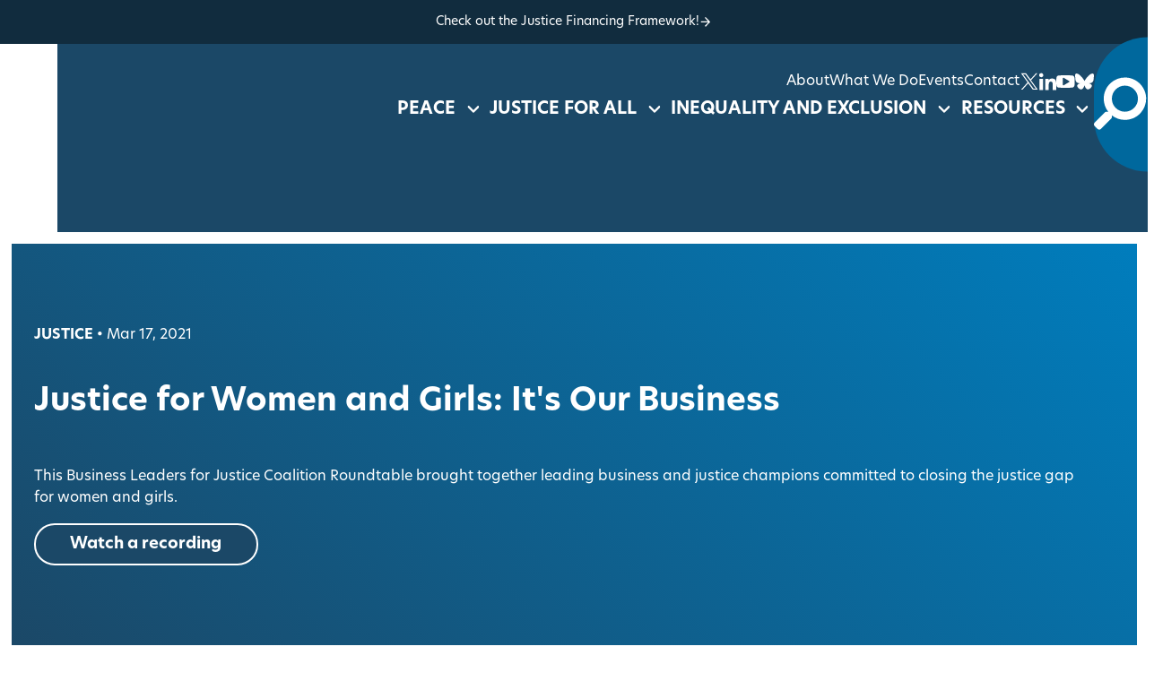

--- FILE ---
content_type: text/html; charset=UTF-8
request_url: https://www.sdg16.plus/events/justice-for-women-and-girls-its-our-business/
body_size: 17567
content:
<!DOCTYPE html>
<html lang="en">
	<head>
		<meta charset="utf-8" />
<script type="text/javascript">
/* <![CDATA[ */
var gform;gform||(document.addEventListener("gform_main_scripts_loaded",function(){gform.scriptsLoaded=!0}),document.addEventListener("gform/theme/scripts_loaded",function(){gform.themeScriptsLoaded=!0}),window.addEventListener("DOMContentLoaded",function(){gform.domLoaded=!0}),gform={domLoaded:!1,scriptsLoaded:!1,themeScriptsLoaded:!1,isFormEditor:()=>"function"==typeof InitializeEditor,callIfLoaded:function(o){return!(!gform.domLoaded||!gform.scriptsLoaded||!gform.themeScriptsLoaded&&!gform.isFormEditor()||(gform.isFormEditor()&&console.warn("The use of gform.initializeOnLoaded() is deprecated in the form editor context and will be removed in Gravity Forms 3.1."),o(),0))},initializeOnLoaded:function(o){gform.callIfLoaded(o)||(document.addEventListener("gform_main_scripts_loaded",()=>{gform.scriptsLoaded=!0,gform.callIfLoaded(o)}),document.addEventListener("gform/theme/scripts_loaded",()=>{gform.themeScriptsLoaded=!0,gform.callIfLoaded(o)}),window.addEventListener("DOMContentLoaded",()=>{gform.domLoaded=!0,gform.callIfLoaded(o)}))},hooks:{action:{},filter:{}},addAction:function(o,r,e,t){gform.addHook("action",o,r,e,t)},addFilter:function(o,r,e,t){gform.addHook("filter",o,r,e,t)},doAction:function(o){gform.doHook("action",o,arguments)},applyFilters:function(o){return gform.doHook("filter",o,arguments)},removeAction:function(o,r){gform.removeHook("action",o,r)},removeFilter:function(o,r,e){gform.removeHook("filter",o,r,e)},addHook:function(o,r,e,t,n){null==gform.hooks[o][r]&&(gform.hooks[o][r]=[]);var d=gform.hooks[o][r];null==n&&(n=r+"_"+d.length),gform.hooks[o][r].push({tag:n,callable:e,priority:t=null==t?10:t})},doHook:function(r,o,e){var t;if(e=Array.prototype.slice.call(e,1),null!=gform.hooks[r][o]&&((o=gform.hooks[r][o]).sort(function(o,r){return o.priority-r.priority}),o.forEach(function(o){"function"!=typeof(t=o.callable)&&(t=window[t]),"action"==r?t.apply(null,e):e[0]=t.apply(null,e)})),"filter"==r)return e[0]},removeHook:function(o,r,t,n){var e;null!=gform.hooks[o][r]&&(e=(e=gform.hooks[o][r]).filter(function(o,r,e){return!!(null!=n&&n!=o.tag||null!=t&&t!=o.priority)}),gform.hooks[o][r]=e)}});
/* ]]> */
</script>

		<meta name="viewport" content="width=device-width,initial-scale=1,shrink-to-fit=no" />

		<title>Justice for Women and Girls: It&#039;s Our Business - Pathfinders</title>

		<link rel="preconnect" href="https://use.typekit.net" crossorigin />
		<link href="https://use.typekit.net/abw5gah.css" rel="stylesheet" media="print" onload="this.onload=null;this.media='all'" />
		<noscript>
			<link rel="stylesheet" href="https://use.typekit.net/abw5gah.css" />
		</noscript>

		<script type="module" crossorigin src="https://www.sdg16.plus/wp-content/themes/pathfinders/assets/main.js"></script>
		<link rel="stylesheet" href="https://www.sdg16.plus/wp-content/themes/pathfinders/assets/main.css" />
		<link rel="icon" type="image/x-icon" href="https://s42831.pcdn.co/wp-content/themes/pathfinders/favicon.ico">
		<!-- Google Tag Manager -->
		<script>(function(w,d,s,l,i){w[l]=w[l]||[];w[l].push({'gtm.start':
		new Date().getTime(),event:'gtm.js'});var f=d.getElementsByTagName(s)[0],
		j=d.createElement(s),dl=l!='dataLayer'?'&l='+l:'';j.async=true;j.src=
		'https://www.googletagmanager.com/gtm.js?id='+i+dl;f.parentNode.insertBefore(j,f);
		})(window,document,'script','dataLayer','GTM-5KND3B6');</script>
		<!-- End Google Tag Manager -->
		<!-- <script type="text/javascript" src="https://www.bugherd.com/sidebarv2.js?apikey=hxgq7sf3wnc6sxctxutlrw" async="true"></script> -->
		<meta name='robots' content='index, follow, max-image-preview:large, max-snippet:-1, max-video-preview:-1' />
	<style>img:is([sizes="auto" i], [sizes^="auto," i]) { contain-intrinsic-size: 3000px 1500px }</style>
	
	<!-- This site is optimized with the Yoast SEO plugin v26.8 - https://yoast.com/product/yoast-seo-wordpress/ -->
	<link rel="canonical" href="https://www.sdg16.plus/events/justice-for-women-and-girls-its-our-business/" />
	<meta property="og:locale" content="en_US" />
	<meta property="og:type" content="article" />
	<meta property="og:title" content="Justice for Women and Girls: It&#039;s Our Business - Pathfinders" />
	<meta property="og:url" content="https://www.sdg16.plus/events/justice-for-women-and-girls-its-our-business/" />
	<meta property="og:site_name" content="Pathfinders" />
	<meta property="article:modified_time" content="2023-06-06T21:27:33+00:00" />
	<meta name="twitter:card" content="summary_large_image" />
	<script type="application/ld+json" class="yoast-schema-graph">{"@context":"https://schema.org","@graph":[{"@type":"WebPage","@id":"https://www.sdg16.plus/events/justice-for-women-and-girls-its-our-business/","url":"https://www.sdg16.plus/events/justice-for-women-and-girls-its-our-business/","name":"Justice for Women and Girls: It's Our Business - Pathfinders","isPartOf":{"@id":"https://www.sdg16.plus/#website"},"datePublished":"2021-03-17T00:00:00+00:00","dateModified":"2023-06-06T21:27:33+00:00","breadcrumb":{"@id":"https://www.sdg16.plus/events/justice-for-women-and-girls-its-our-business/#breadcrumb"},"inLanguage":"en-US","potentialAction":[{"@type":"ReadAction","target":["https://www.sdg16.plus/events/justice-for-women-and-girls-its-our-business/"]}]},{"@type":"BreadcrumbList","@id":"https://www.sdg16.plus/events/justice-for-women-and-girls-its-our-business/#breadcrumb","itemListElement":[{"@type":"ListItem","position":1,"name":"Home","item":"https://www.sdg16.plus/"},{"@type":"ListItem","position":2,"name":"Justice for Women and Girls: It&#8217;s Our Business"}]},{"@type":"WebSite","@id":"https://www.sdg16.plus/#website","url":"https://www.sdg16.plus/","name":"Pathfinders","description":"","potentialAction":[{"@type":"SearchAction","target":{"@type":"EntryPoint","urlTemplate":"https://www.sdg16.plus/?s={search_term_string}"},"query-input":{"@type":"PropertyValueSpecification","valueRequired":true,"valueName":"search_term_string"}}],"inLanguage":"en-US"}]}</script>
	<!-- / Yoast SEO plugin. -->


<link rel='stylesheet' id='mec-select2-style-css' href='https://www.sdg16.plus/wp-content/plugins/modern-events-calendar/assets/packages/select2/select2.min.css?ver=7.16.0.1769126851' type='text/css' media='all' />
<link rel='stylesheet' id='mec-font-icons-css' href='https://www.sdg16.plus/wp-content/plugins/modern-events-calendar/assets/css/iconfonts.css?ver=7.16.0.1769126851' type='text/css' media='all' />
<link rel='stylesheet' id='mec-frontend-style-css' href='https://www.sdg16.plus/wp-content/plugins/modern-events-calendar/assets/css/frontend.min.css?ver=7.16.0.1769126851' type='text/css' media='all' />
<link rel='stylesheet' id='mec-tooltip-style-css' href='https://www.sdg16.plus/wp-content/plugins/modern-events-calendar/assets/packages/tooltip/tooltip.css?ver=7.16.0.1769126851' type='text/css' media='all' />
<link rel='stylesheet' id='mec-tooltip-shadow-style-css' href='https://www.sdg16.plus/wp-content/plugins/modern-events-calendar/assets/packages/tooltip/tooltipster-sideTip-shadow.min.css?ver=7.16.0.1769126851' type='text/css' media='all' />
<link rel='stylesheet' id='featherlight-css' href='https://www.sdg16.plus/wp-content/plugins/modern-events-calendar/assets/packages/featherlight/featherlight.css?ver=7.16.0.1769126851' type='text/css' media='all' />
<link rel='stylesheet' id='mec-lity-style-css' href='https://www.sdg16.plus/wp-content/plugins/modern-events-calendar/assets/packages/lity/lity.min.css?ver=7.16.0.1769126851' type='text/css' media='all' />
<link rel='stylesheet' id='mec-general-calendar-style-css' href='https://www.sdg16.plus/wp-content/plugins/modern-events-calendar/assets/css/mec-general-calendar.css?ver=7.16.0.1769126851' type='text/css' media='all' />
<style id='classic-theme-styles-inline-css' type='text/css'>
/*! This file is auto-generated */
.wp-block-button__link{color:#fff;background-color:#32373c;border-radius:9999px;box-shadow:none;text-decoration:none;padding:calc(.667em + 2px) calc(1.333em + 2px);font-size:1.125em}.wp-block-file__button{background:#32373c;color:#fff;text-decoration:none}
</style>
<link rel='stylesheet' id='wpml-legacy-post-translations-0-css' href='https://www.sdg16.plus/wp-content/plugins/sitepress-multilingual-cms/templates/language-switchers/legacy-post-translations/style.min.css?ver=1' type='text/css' media='all' />
<link rel='stylesheet' id='tablepress-default-css' href='https://www.sdg16.plus/wp-content/uploads/sites/3/tablepress-combined.min.css?ver=19' type='text/css' media='all' />
<link rel='stylesheet' id='tablepress-datatables-buttons-css' href='https://www.sdg16.plus/wp-content/plugins/tablepress-premium/modules/css/build/datatables.buttons.css?ver=3.2.6' type='text/css' media='all' />
<link rel='stylesheet' id='tablepress-datatables-fixedheader-css' href='https://www.sdg16.plus/wp-content/plugins/tablepress-premium/modules/css/build/datatables.fixedheader.css?ver=3.2.6' type='text/css' media='all' />
<link rel='stylesheet' id='tablepress-datatables-fixedcolumns-css' href='https://www.sdg16.plus/wp-content/plugins/tablepress-premium/modules/css/build/datatables.fixedcolumns.css?ver=3.2.6' type='text/css' media='all' />
<link rel='stylesheet' id='tablepress-datatables-scroll-buttons-css' href='https://www.sdg16.plus/wp-content/plugins/tablepress-premium/modules/css/build/datatables.scroll-buttons.css?ver=3.2.6' type='text/css' media='all' />
<link rel='stylesheet' id='tablepress-responsive-tables-css' href='https://www.sdg16.plus/wp-content/plugins/tablepress-premium/modules/css/build/responsive-tables.css?ver=3.2.6' type='text/css' media='all' />
<link rel='stylesheet' id='tablepress-datatables-columnfilterwidgets-css' href='https://www.sdg16.plus/wp-content/plugins/tablepress-premium/modules/css/build/datatables.columnfilterwidgets.css?ver=3.2.6' type='text/css' media='all' />
<script type="text/javascript" id="wpml-cookie-js-extra">
/* <![CDATA[ */
var wpml_cookies = {"wp-wpml_current_language":{"value":"en","expires":1,"path":"\/"}};
var wpml_cookies = {"wp-wpml_current_language":{"value":"en","expires":1,"path":"\/"}};
/* ]]> */
</script>
<script type="text/javascript" src="https://www.sdg16.plus/wp-content/plugins/sitepress-multilingual-cms/res/js/cookies/language-cookie.js?ver=486900" id="wpml-cookie-js" defer="defer" data-wp-strategy="defer"></script>
<script type="text/javascript" src="https://www.sdg16.plus/wp-includes/js/jquery/jquery.min.js?ver=3.7.1" id="jquery-core-js"></script>
<link rel="https://api.w.org/" href="https://www.sdg16.plus/wp-json/" /><link rel="alternate" title="oEmbed (JSON)" type="application/json+oembed" href="https://www.sdg16.plus/wp-json/oembed/1.0/embed?url=https%3A%2F%2Fwww.sdg16.plus%2Fevents%2Fjustice-for-women-and-girls-its-our-business%2F" />
<link rel="alternate" title="oEmbed (XML)" type="text/xml+oembed" href="https://www.sdg16.plus/wp-json/oembed/1.0/embed?url=https%3A%2F%2Fwww.sdg16.plus%2Fevents%2Fjustice-for-women-and-girls-its-our-business%2F&#038;format=xml" />
<meta name="generator" content="WPML ver:4.8.6 stt:5,1,4,2;" />
<style>:root,::before,::after{--mec-color-skin: #40d9f1;--mec-color-skin-rgba-1: rgba(64, 217, 241, .25);--mec-color-skin-rgba-2: rgba(64, 217, 241, .5);--mec-color-skin-rgba-3: rgba(64, 217, 241, .75);--mec-color-skin-rgba-4: rgba(64, 217, 241, .11);--mec-container-normal-width: 1196px;--mec-container-large-width: 1690px;--mec-fes-main-color: #40d9f1;--mec-fes-main-color-rgba-1: rgba(64, 217, 241, 0.12);--mec-fes-main-color-rgba-2: rgba(64, 217, 241, 0.23);--mec-fes-main-color-rgba-3: rgba(64, 217, 241, 0.03);--mec-fes-main-color-rgba-4: rgba(64, 217, 241, 0.3);--mec-fes-main-color-rgba-5: rgb(64 217 241 / 7%);--mec-fes-main-color-rgba-6: rgba(64, 217, 241, 0.2);--mec-fluent-main-color: #ade7ff;--mec-fluent-main-color-rgba-1: rgba(173, 231, 255, 0.3);--mec-fluent-main-color-rgba-2: rgba(173, 231, 255, 0.8);--mec-fluent-main-color-rgba-3: rgba(173, 231, 255, 0.1);--mec-fluent-main-color-rgba-4: rgba(173, 231, 255, 0.2);--mec-fluent-main-color-rgba-5: rgba(173, 231, 255, 0.7);--mec-fluent-main-color-rgba-6: rgba(173, 231, 255, 0.7);--mec-fluent-bold-color: #00acf8;--mec-fluent-bg-hover-color: #ebf9ff;--mec-fluent-bg-color: #f5f7f8;--mec-fluent-second-bg-color: #d6eef9;}</style>	</head>
	<body>
		<!-- Google Tag Manager (noscript) -->
		<noscript><iframe src="https://www.googletagmanager.com/ns.html?id=GTM-5KND3B6"
		height="0" width="0" style="display:none;visibility:hidden"></iframe></noscript>
		<!-- End Google Tag Manager (noscript) -->
		<div id="sticky-header-watcher" class="scroll-watcher"></div>
		<header class="header">
			<a href="#content" class="skip-link">Skip to main content</a>
							<div class="header-super">
				    <div class="header-super__inner">
				      <a href="https://www.sdg16.plus/justice-financing-framework/" target="_blank">
				        <span>Check out the Justice Financing Framework!</span>
				        <svg><use xlink:href="#sprite-arrow"></use></svg>
				      </a>
				    </div>
				</div>
						<site-search>
				<div class="header__search">
					<div class="header__search-inner container">
						<button type="button" class="search-close">
							<span class="hide-text">Close search overlay…</span>
							<svg xmlns="http://www.w3.org/2000/svg" viewBox="0 0 18.109 18.109">
								<path data-name="Rectangle 353" fill="#fff" d="m1.414 0 16.695 16.695-1.414 1.414L0 1.414z" />
								<path data-name="Rectangle 372" fill="#fff" d="M18.109 1.414 1.414 18.109 0 16.695 16.695 0z" />
							</svg>
						</button>
						<h2 class="header__search__heading">Search Pathfinders</h2>
						<form action="https://www.sdg16.plus/" method="GET" class="container container--collapsed search-form">
							<label>
								<span class="hide-text">Search…</span>
								<input name="s" type="text" placeholder="Search…" class="search-form__input" />
							</label>
							<button type="submit" class="search-form__submit">
								<span class="hide-text">Submit Search</span>
								<svg xmlns="http://www.w3.org/2000/svg" viewBox="0 0 23 23">
									<path
										d="M14.1840022 16.2491027c-3.6328743 2.6083181-8.69952974 2.1452381-11.79412996-1.1944926-3.2740665-3.5334129-3.16953796-9.02285802.23667094-12.42906692 3.4062089-3.4062089 8.89565402-3.51073743 12.42906692-.23667094 3.3399163 3.0947722 3.8028622 8.16181886 1.1940577 11.79473556l6.751803 6.7675968-2.0512753 2.0502708-6.7661933-6.7523727ZM8.97557857 2.77956634C6.74297411 2.75113936 4.6676899 3.92593261 3.54310088 5.85482615c-1.12458902 1.92889355-1.12458902 4.31362495 0 6.24251845 1.12458902 1.9288936 3.19987323 3.1036868 5.43247769 3.0752598 3.39147343-.0431824 6.11812313-2.8047707 6.11812313-6.19651901 0-3.39174836-2.7266497-6.15333658-6.11812313-6.19651905Z"
									/>
								</svg>
							</button>
						</form>
						<button type="button" class="search-close search-close--simple">
							<svg xmlns="http://www.w3.org/2000/svg" viewBox="0 0 18.109 18.109">
								<path data-name="Rectangle 353" fill="#fff" d="m1.414 0 16.695 16.695-1.414 1.414L0 1.414z" />
								<path data-name="Rectangle 372" fill="#fff" d="M18.109 1.414 1.414 18.109 0 16.695 16.695 0z" />
							</svg>
							<span>Close search</span>
						</button>
					</div>
				</div>
			</site-search>
			<div class="header__inner">
				<span class="header__logo-wrap">
					<a href="https://www.sdg16.plus/" aria-label="Homepage" class="logo">
						<svg class="logo__sprite" viewBox="0 0 817 141" xmlns="http://www.w3.org/2000/svg">
							<title>NYU Pathfinders logo</title>
							<path
								d="M788 4.5c-8.2 0-15.1 2.4-20.7 7.1-5.5 4.7-8.3 10.5-8.3 17.4 0 10.3 6.6 18.1 19.8 23.4l9.3 3.7c2.4 1 4.5 2 6.2 3.1 1.7 1.1 3.2 2.3 4.3 3.5 1.1 1.3 1.9 2.6 2.4 4.1.5 1.5.8 3.1.8 4.9 0 4.5-1.5 8.2-4.5 11.1-3 2.9-6.8 4.4-11.3 4.4-5.7 0-10.1-2-13.1-6-1.7-2.1-2.8-5.8-3.5-11.2l-14.7 3.1c1.3 8.6 4.7 15.3 10.1 20 5.5 4.7 12.4 7.1 20.7 7.1 8.8 0 16.2-2.8 22.2-8.4 5.9-5.5 8.9-12.6 8.9-21.1 0-6.3-1.8-11.7-5.4-16.1-3.6-4.4-9.3-8.1-17.2-11.1l-9.6-3.8c-7-2.8-10.5-6.4-10.5-10.9 0-3.3 1.3-6 4-8.1 2.7-2.2 6-3.3 10.1-3.3 3.3 0 6 .6 8.1 1.9 2 1.1 4.1 3.5 6.3 7.2L814 20c-6.2-10.4-14.9-15.5-26-15.5Zm-90.9 14.9h5.2c13.4 0 20.1 4.7 20.1 14.2 0 10.1-6.9 15.1-20.7 15.1h-4.6V19.4Zm33.6 30.8c3.9-4.7 5.9-10.3 5.9-16.9 0-8.4-3.1-15.1-9.4-20.2-5.7-4.6-14.9-6.9-27.6-6.9h-17v92.3h14.5V60.8h2.6l27.5 37.8H745l-29.8-39.4c6.4-1.3 11.6-4.3 15.5-9ZM663.4 6.3h-53.2v92.3h53.2V85.5h-38.6V54.6h37.5V41.5h-37.5V19.4h38.6V6.3ZM532 19.4h6.6c12.4 0 21.8 2.8 28.2 8.4 7.1 6.3 10.6 14.5 10.6 24.6 0 10-3.6 18.2-10.7 24.5-3.5 3-7.4 5.2-11.7 6.6-4.3 1.3-9.8 2-16.3 2H532V19.4Zm5.4 79.2c9.8 0 17.3-.9 22.7-2.6 5.7-1.7 11.2-4.8 16.4-9.1 10.4-8.8 15.5-20.3 15.5-34.5s-5-25.6-14.9-34.3c-4.9-4.3-10.4-7.4-16.4-9.1-5.6-1.8-13.3-2.8-23-2.8h-20.2v92.3l19.9.1Zm-113.3 0V33.9l70.3 70.3v-98h-14.5v64.2L409.5 0v98.6h14.6Zm-52.3 0h14.5V8.1h-14.5v90.5ZM355 6.3h-48.1v92.3h14.5v-44h32.4V41.5h-32.4V19.4H355V6.3Zm-127.3 0h-14.5v92.3h14.5V55.5h41.6v43.1h14.5V6.3h-14.5v36.1h-41.6V6.3Zm-27.6 13.1V6.3h-58.8v13.1h22.2v79.3H178V19.4h22.1ZM83.5 63.1l15-31.4 14.3 31.4H83.5Zm45.4 35.5h15.9L98.8.5 51.1 98.6h15.7l10.7-22.4h41.3l10.1 22.4ZM14.7 19.1h4.8c13.8 0 20.7 4.8 20.7 14.3 0 9.8-6.7 14.8-20 14.8h-5.4l-.1-29.1Zm6.7 42c10 0 18-2.5 23.9-7.4 5.9-4.9 8.9-11.6 8.9-20.1 0-7.9-2.8-14.4-8.3-19.6-3.2-3-6.8-5-11-6.1-4.1-1.1-10.2-1.6-18.3-1.6H.1v92.3h14.5V61.1h6.8Z"
								class="logo__primary"
							></path>
							<path
								d="M810.5 116.3c-1.7 0-3.2.5-4.3 1.5-1.2 1-1.7 2.2-1.7 3.6 0 2.1 1.4 3.8 4.1 4.9l1.9.8c.5.2.9.4 1.3.7.4.3.7.5.9.7.2.3.4.5.5.9.1.3.2.7.2 1 0 .9-.3 1.7-.9 2.3-.6.6-1.4.9-2.4.9-1.2 0-2.1-.4-2.7-1.2-.3-.4-.6-1.2-.7-2.3l-3.1.6c.3 1.8 1 3.2 2.1 4.2s2.6 1.5 4.3 1.5c1.8 0 3.4-.6 4.6-1.7 1.2-1.2 1.8-2.6 1.8-4.4 0-1.3-.4-2.4-1.1-3.3-.8-.9-1.9-1.7-3.6-2.3l-2-.8c-1.5-.6-2.2-1.3-2.2-2.3 0-.7.3-1.2.8-1.7.6-.5 1.3-.7 2.1-.7.7 0 1.2.1 1.7.4.4.2.9.7 1.3 1.5l2.5-1.4c-1.2-2.4-3-3.4-5.4-3.4Zm-9.7.3h-11.1v19.2h11.1v-2.7h-8.1v-6.4h7.8V124h-7.8v-4.6h8.1v-2.8Zm-18.7 19.3h3v-19.2h-3v19.2Zm-2.5-16.5v-2.7h-12.3v2.7h4.6v16.5h3v-16.5h4.7Zm-14-2.8h-11.1v19.2h11.1v-2.7h-8.1v-6.4h7.8V124h-7.8v-4.6h8.1v-2.8Zm-18.7 19.3h3v-19.2h-3v19.2Zm-8.9-19.6c-3.3 0-6 1.2-8.1 3.5-1.7 1.9-2.5 4.1-2.5 6.6 0 2.7 1 5.1 3 7 2 1.9 4.5 2.9 7.3 2.9 1.9 0 3.7-.5 5.5-1.4v-3.5c-.5.4-1 .7-1.4 1-.4.3-.9.5-1.3.7-.7.3-1.7.5-2.7.5-2.1 0-3.8-.7-5.2-2.1-1.4-1.4-2.1-3.1-2.1-5.1 0-2 .7-3.8 2.1-5.2 1.4-1.4 3.2-2.1 5.2-2.1 1.9 0 3.7.7 5.4 2.1v-3.4c-1.6-1.1-3.4-1.5-5.2-1.5Zm-29 4.8c1.4-1.4 3.2-2.1 5.3-2.1 2.1 0 3.9.7 5.3 2.1 1.4 1.4 2.1 3.1 2.1 5.2 0 2-.7 3.7-2.2 5.2-1.4 1.4-3.2 2.1-5.3 2.1-1.9 0-3.7-.7-5.1-2.1-1.5-1.4-2.2-3.1-2.2-5.2s.7-3.8 2.1-5.2Zm-1.8 12.5c2.1 1.7 4.4 2.6 7 2.6 2.9 0 5.4-1 7.5-2.9 2.1-1.9 3.1-4.3 3.1-7s-1-5.1-3.1-7.1c-2-2-4.5-2.9-7.4-2.9-2.9 0-5.4 1-7.4 2.9-2.1 1.9-3.1 4.3-3.1 7 0 3 1.2 5.5 3.4 7.4Zm-11.8-17.3c-1.7 0-3.2.5-4.3 1.5-1.2 1-1.7 2.2-1.7 3.6 0 2.1 1.4 3.8 4.1 4.9l1.9.8c.5.2.9.4 1.3.7.4.3.7.5.9.7.2.3.4.5.5.9.1.3.2.7.2 1 0 .9-.3 1.7-.9 2.3-.6.6-1.4.9-2.4.9-1.2 0-2.1-.4-2.7-1.2-.3-.4-.6-1.2-.7-2.3l-3.1.6c.3 1.8 1 3.2 2.1 4.2s2.6 1.5 4.3 1.5c1.8 0 3.4-.6 4.6-1.7 1.2-1.2 1.8-2.6 1.8-4.4 0-1.3-.4-2.4-1.1-3.3-.8-.9-1.9-1.7-3.6-2.3l-2-.8c-1.5-.6-2.2-1.3-2.2-2.3 0-.7.3-1.2.8-1.7.6-.5 1.3-.7 2.1-.7.7 0 1.2.1 1.7.4.4.2.9.7 1.3 1.5l2.5-1.4c-1.3-2.4-3.1-3.4-5.4-3.4Zm-21.2.3h-11.1v19.2h11.1v-2.7h-8.1v-6.4h7.8V124h-7.8v-4.6h8.1v-2.8Zm-31.3 0 8.8 20.7 9-20.7h-3.3l-5.6 13.3-5.6-13.3h-3.3Zm-5.3 19.3h3v-19.2h-3v19.2Zm-9.4-19.6c-1.7 0-3.2.5-4.3 1.5-1.2 1-1.7 2.2-1.7 3.6 0 2.1 1.4 3.8 4.1 4.9l1.9.8c.5.2.9.4 1.3.7.4.2.7.5.9.7.2.3.4.5.5.9.1.3.2.7.2 1 0 .9-.3 1.7-.9 2.3-.6.6-1.4.9-2.4.9-1.2 0-2.1-.4-2.7-1.2-.3-.4-.6-1.2-.7-2.3l-3.1.6c.3 1.8 1 3.2 2.1 4.2s2.6 1.5 4.3 1.5c1.8 0 3.4-.6 4.6-1.7 1.2-1.2 1.8-2.6 1.8-4.4 0-1.3-.4-2.4-1.1-3.3-.8-.9-1.9-1.7-3.6-2.3l-2-.8c-1.5-.6-2.2-1.3-2.2-2.3 0-.7.3-1.2.8-1.7.6-.5 1.3-.7 2.1-.7.7 0 1.2.1 1.7.4.4.2.9.7 1.3 1.5l2.5-1.4c-1.3-2.4-3.1-3.4-5.4-3.4Zm-25.4.3V129c0 2 .7 3.7 2 5 1.5 1.5 3.3 2.2 5.5 2.2s4-.7 5.5-2.2c1.3-1.3 2-3 2-5v-12.4h-3v11.6c0 1.7-.3 2.9-.8 3.6-.8 1.1-2 1.7-3.6 1.7-1.5 0-2.7-.6-3.6-1.7-.6-.8-.8-2-.8-3.6v-11.6h-3.2Zm-11 0v19.2h8.9v-2.7h-5.9v-16.5h-3Zm-8.9-.3c-3.3 0-6 1.2-8.1 3.5-1.7 1.9-2.5 4.1-2.5 6.6 0 2.7 1 5.1 3 7 2 1.9 4.5 2.9 7.3 2.9 1.9 0 3.7-.5 5.5-1.4v-3.5c-.5.4-1 .7-1.4 1-.4.3-.9.5-1.3.7-.7.3-1.7.5-2.7.5-2.1 0-3.8-.7-5.2-2.1-1.4-1.4-2.1-3.1-2.1-5.1 0-2 .7-3.8 2.1-5.2 1.4-1.4 3.2-2.1 5.2-2.1 1.9 0 3.7.7 5.4 2.1v-3.4c-1.6-1.1-3.4-1.5-5.2-1.5Zm-29.1 19.6v-13.5l14.6 14.6v-20.4h-3V130l-14.6-14.7v20.5l3 .1Zm-10.6 0h3v-19.2h-3v19.2Zm-27.7-16.5h1.4c2.6 0 4.5.6 5.9 1.8 1.5 1.3 2.2 3 2.2 5.1 0 2.1-.7 3.8-2.2 5.1-.7.6-1.5 1.1-2.4 1.4-.9.3-2 .4-3.4.4h-1.4l-.1-13.8Zm1.1 16.5c2 0 3.6-.2 4.7-.5 1.2-.4 2.3-1 3.4-1.9 2.2-1.8 3.2-4.2 3.2-7.2 0-2.9-1-5.3-3.1-7.1-1-.9-2.2-1.5-3.4-1.9-1.2-.4-2.8-.6-4.8-.6h-4.2v19.2h4.2Zm-23.4 0v-13.5l14.6 14.6v-20.4h-3V130l-14.6-14.7v20.5l3 .1Zm-18.1-7.4 3.1-6.5 3 6.5h-6.1Zm9.4 7.4h3.3l-9.6-20.4-9.9 20.4h3.3l2.2-4.7h8.6l2.1 4.7Zm-27.9-16.5v-2.7h-12.3v2.7h4.6v16.5h3v-16.5h4.7Zm-20-3.1c-1.7 0-3.2.5-4.3 1.5-1.2 1-1.7 2.2-1.7 3.6 0 2.1 1.4 3.8 4.1 4.9l1.9.8c.5.2.9.4 1.3.7.4.3.7.5.9.7.2.3.4.5.5.9.1.3.2.7.2 1 0 .9-.3 1.7-.9 2.3-.6.6-1.4.9-2.4.9-1.2 0-2.1-.4-2.7-1.2-.3-.4-.6-1.2-.7-2.3l-3.1.6c.3 1.8 1 3.2 2.1 4.2s2.6 1.5 4.3 1.5c1.8 0 3.4-.6 4.6-1.7 1.2-1.2 1.8-2.6 1.8-4.4 0-1.3-.4-2.4-1.1-3.3-.8-.9-1.9-1.7-3.6-2.3l-2-.8c-1.5-.6-2.2-1.3-2.2-2.3 0-.7.3-1.2.8-1.7.6-.5 1.3-.7 2.1-.7.7 0 1.2.1 1.7.4.4.2.9.7 1.3 1.5l2.5-1.4c-1.2-2.4-3-3.4-5.4-3.4Zm-25.4.3V129c0 2 .7 3.7 2 5 1.5 1.5 3.3 2.2 5.4 2.2 2.1 0 4-.7 5.5-2.2 1.3-1.3 2-3 2-5v-12.4h-3v11.6c0 1.7-.3 2.9-.8 3.6-.8 1.1-2 1.7-3.6 1.7-1.5 0-2.7-.6-3.6-1.7-.6-.8-.8-2-.8-3.6v-11.6h-3.1Zm-7.6 0V129c0 1.6-.2 2.8-.5 3.4-.3.7-1 1-1.9 1-.6 0-1.3-.2-2.1-.7l-1.5 2.5c1.1.6 2.3.9 3.6.9 1.7 0 3-.6 4-1.7.5-.6.9-1.3 1.1-2.1.2-.7.3-1.8.3-3.3v-12.4h-3Zm-24.3 22.8 1.9.7 3.5-6.8-2.5-.9-2.9 7Zm-9.8-22.8v19.2h8.9v-2.7h-5.9v-16.5h-3Zm-19.5 0V129c0 2 .7 3.7 2 5 1.5 1.5 3.3 2.2 5.5 2.2s4-.7 5.5-2.2c1.3-1.3 2-3 2-5v-12.4h-3v11.6c0 1.7-.3 2.9-.8 3.6-.8 1.1-2 1.7-3.6 1.7-1.5 0-2.7-.6-3.6-1.7-.6-.8-.8-2-.8-3.6v-11.6H350Zm-3.3 0h-10v19.2h3v-9.2h6.8V124h-6.8v-4.6h7v-2.8Zm-13.8 0h-11.1v19.2h11.1v-2.7h-8.1v-6.4h7.8V124h-7.8v-4.6h8.1v-2.8Zm-20-.3c-3.3 0-6 1.2-8.1 3.5-1.7 1.9-2.5 4.1-2.5 6.6 0 2.7 1 5.1 3 7 2 1.9 4.5 2.9 7.3 2.9 1.9 0 3.7-.5 5.5-1.4v-3.5c-.5.4-1 .7-1.4 1-.4.3-.9.5-1.3.7-.7.3-1.7.5-2.7.5-2.1 0-3.8-.7-5.2-2.1-1.4-1.4-2.1-3.1-2.1-5.1 0-2 .7-3.8 2.1-5.2 1.4-1.4 3.2-2.1 5.2-2.1 1.9 0 3.7.7 5.4 2.1v-3.4c-1.6-1.1-3.3-1.5-5.2-1.5Zm-23.7 12.2 3.1-6.5 3 6.5h-6.1Zm9.4 7.4h3.3l-9.6-20.4-9.9 20.4h3.3l2.2-4.7h8.6l2.1 4.7ZM281 116.6h-11.1v19.2H281v-2.7h-8.1v-6.4h7.8V124h-7.8v-4.6h8.1v-2.8Zm-22.3 2.7h1c2.9 0 4.3 1 4.3 3 0 2.1-1.4 3.1-4.2 3.1h-1.1v-6.1Zm1.4 8.8c2.1 0 3.8-.5 5-1.5 1.2-1 1.8-2.4 1.8-4.2 0-1.6-.6-3-1.7-4.1-.7-.6-1.4-1-2.3-1.3-.9-.2-2.1-.3-3.8-.3h-3.4v19.2h3v-7.8h1.4Zm-28.8-8.7h1.1c2.8 0 4.2 1 4.2 3 0 2.1-1.4 3.2-4.3 3.2h-1v-6.2Zm7 6.4c.8-1 1.2-2.2 1.2-3.5 0-1.7-.7-3.1-2-4.2-1.2-1-3.1-1.4-5.7-1.4h-3.6v19.2h3V128h.5l5.7 7.9h3.7l-6.2-8.2c1.5-.3 2.6-.9 3.4-1.9Zm-29.4-4.7c1.4-1.4 3.2-2.1 5.3-2.1 2.1 0 3.9.7 5.3 2.1 1.4 1.4 2.1 3.1 2.1 5.2 0 2-.7 3.7-2.2 5.2-1.4 1.4-3.2 2.1-5.3 2.1-1.9 0-3.7-.7-5.1-2.1-1.5-1.4-2.2-3.1-2.2-5.2-.1-2.1.7-3.8 2.1-5.2Zm-1.8 12.5c2.1 1.7 4.4 2.6 7 2.6 2.9 0 5.4-1 7.5-2.9 2.1-1.9 3.1-4.3 3.1-7s-1-5.1-3.1-7.1c-2-2-4.5-2.9-7.4-2.9-2.9 0-5.4 1-7.4 2.9-2.1 1.9-3.1 4.3-3.1 7 0 3 1.1 5.5 3.4 7.4Zm-5.8-17h-10v19.2h3v-9.2h6.8V124h-6.8v-4.6h7v-2.8Z"
								class="logo__secondary"
							></path>
							<path class="logo__line logo__line--blue" d="M11.7 116h3v20.3h-3z"></path>
							<path class="logo__line logo__line--orange" d="M23.2 116h3v20.3h-3z"></path>
							<path class="logo__line logo__line--dark-blue" d="M.1 111.5h3v29.3h-3zM138.2 116h3v20.3h-3z"></path>
							<path class="logo__line logo__line--orange" d="M161.2 116h3v20.3h-3z"></path>
							<path class="logo__line logo__line--red" d="M172.7 111.5h3v29.3h-3z"></path>
							<path class="logo__line logo__line--yellow" d="M149.7 116h3v20.3h-3z"></path>
							<path class="logo__line logo__line--blue" d="M126.7 116h3v20.3h-3z"></path>
							<path class="logo__line logo__line--red" d="M46.2 116h3v20.3h-3z"></path>
							<path class="logo__line logo__line--blue" d="M69.2 116h3v20.3h-3z"></path>
							<path class="logo__line logo__line--red" d="M80.7 116h3v20.3h-3z"></path>
							<path class="logo__line logo__line--yellow" d="M103.7 116h3v20.3h-3z"></path>
							<path class="logo__line logo__line--orange" d="M115.2 111.5h3v29.3h-3z"></path>
							<path class="logo__line logo__line--yellow" d="M57.7 111.5h3v29.3h-3z"></path>
							<path class="logo__line logo__line--dark-blue" d="M92.2 116h3v20.3h-3zM34.7 116h3v20.3h-3z"></path>
						</svg>
						<svg class="logo__sprite logo__sprite--compact" xmlns="http://www.w3.org/2000/svg" viewBox="0 0 465 383">
							<title>NYU Pathfinders logo</title>
							<g fill="none" fill-rule="evenodd">
								<g fill="#1E4164">
									<path fill-rule="nonzero" d="M38 8.4c9.3 0 22.2.9 33 7.7C83.7 24 89.8 37.6 89.8 50.6c0 8.3-2.3 21.1-14.7 31.1-12 9.6-25.8 11.1-36.9 11.1H27.8v57.7H4.7V8.4H38ZM27.8 72.7h10.4c19.9 0 29.4-9.2 29.4-22.4 0-7.9-3.4-21.9-29.6-21.9H27.8v44.3ZM194 116.2h-64.5L113 150.5H88.1L163.2.1l71.5 150.4h-24.9L194 116.2Zm-9.3-20.5-22.4-48.1L139 95.7h45.7Z"></path>
									<path d="M292.9 28.8v121.6h-23.1V28.8h-34.6V8.4h92.3v20.4zM373.2 64.6h64.7V8.4H461v142.1h-23.1V85.1h-64.7v65.4h-23.1V8.4h23.1z"></path>
								</g>
								<g fill="#1E4164">
									<path d="M44.1 196.4H13.9v22H43v12.5H13.9v39.8H.7v-86.8h43.4v12.5ZM73.2 183.9v86.8H59.9v-86.8zM95.3 270.7v-92.6l63 66V184h13.3v92l-63-66v60.6H95.3v.1z"></path>
									<path fill-rule="nonzero" d="M212.1 183.9c12.1 0 22.6 1.3 32.3 8.5 10.5 7.9 16.7 20.6 16.7 35 0 14.4-6 26.9-17.4 35-10.1 7.2-19.6 8.3-31.7 8.3h-18v-86.8h18.1Zm-4.9 74.3h5.7c6.5 0 15.5-.5 23-6.1 6-4.6 11.8-12.9 11.8-24.7 0-11.4-5.5-20.4-11.7-25-7.5-5.5-16.8-6-23.2-6h-5.7v61.8h.1Z"></path>
									<path d="M326.5 196.4h-34.6v22h33.6v12.5h-33.6v27.3h34.6v12.5h-47.9v-86.8h47.9z"></path>
									<path fill-rule="nonzero" d="M361 183.9c10.5 0 17.3 1.3 22.9 5.1 9.5 6.4 10.3 16.7 10.3 20.4 0 12.5-7.7 21.6-19.3 24.2l27.1 37.1h-16l-24.8-35.5h-2.3v35.5h-13.3v-86.8H361Zm-2.2 39.8h4.2c3.6 0 18.5-.4 18.5-14.2 0-12.2-11.6-13.4-18.1-13.4h-4.6v27.6Z"></path>
									<path d="M451.3 203.2c-.8-2-2-3.8-3.9-5.5-2.7-2.2-5.6-3.1-9.4-3.1-8.1 0-12.2 4.8-12.2 10.4 0 2.6.9 7.2 9.4 10.5l8.7 3.5c16 6.5 20.4 15.6 20.4 25.5 0 16.5-11.7 27.8-28 27.8-10 0-16-3.8-20.4-8.7-4.7-5.2-6.8-10.9-7.3-16.9l13.1-2.9c0 4.3 1.6 8.3 3.6 11.1 2.5 3.1 6.1 5.2 11.3 5.2 8.1 0 14.3-5.9 14.3-14.6 0-8.8-6.8-12.5-12.5-14.8l-8.3-3.5c-7.2-3-17.7-9-17.7-22 0-11.7 9.1-22.9 25.4-22.9 9.4 0 14.7 3.5 17.4 5.9 2.3 2.1 4.8 5.1 6.6 8.7l-10.5 6.3Z"></path>
								</g>
								<path fill="#AF0000" d="M456.3 301.1h8v81.2h-8z"></path>
								<path fill="#1E4164" d="M3.4 301.1h8v81.2h-8z"></path>
								<path fill="#FFC700" d="M154.3 301.1h8v81.2h-8z"></path>
								<path fill="#F89807" d="M305.3 301.1h8v81.2h-8z"></path>
								<path fill="#00689D" d="M33.6 314.6h8v54.2h-8z"></path>
								<path fill="#F89807" d="M63.7 314.6h8v54.2h-8z"></path>
								<path fill="#1E4164" d="M93.9 314.6h8v54.2h-8z"></path>
								<path fill="#AF0000" d="M124.1 314.6h8v54.2h-8z"></path>
								<path fill="#00689D" d="M184.5 314.6h8v54.2h-8z"></path>
								<path fill="#AF0000" d="M214.7 314.6h8v54.2h-8z"></path>
								<path fill="#1E4164" d="M244.9 314.6h8v54.2h-8z"></path>
								<path fill="#FFC700" d="M275.1 314.6h8v54.2h-8z"></path>
								<path fill="#00689D" d="M335.5 314.6h8v54.2h-8z"></path>
								<path fill="#1E4164" d="M365.7 314.6h8v54.2h-8z"></path>
								<path fill="#FFC700" d="M395.9 314.6h8v54.2h-8z"></path>
								<path fill="#F89807" d="M426.1 314.6h8v54.2h-8z"></path>
							</g>
						</svg>
					</a>
				</span>

				<div class="header__nav">
					<nav-toggle class="nav-toggle"></nav-toggle>
					<div class="header__mobile-overlay"></div>
					<div class="header__nav__inner">
						<site-nav class="site-nav site-nav--mobile">
							<div class="inline-search">
								<form action="https://www.sdg16.plus/" method="GET" class="inline-search__form">
									<label>
										<span class="hide-text">Search the site…</span>
										<input type="text" name="s" placeholder="Search…" class="inline-search__input" />
									</label>
									<button type="submit" class="inline-search__submit">
										<span class="hide-text">Submit Search</span>
										<svg viewBox="0 0 24 24" xmlns="http://www.w3.org/2000/svg">
											<path
												d="m.31539993 20.1192379 4.535-4.537c.20523428-.2044145.4833351-.3188208.773-.318h.741C3.2953971 11.3196591 3.82553874 5.66805417 7.57458108 2.36303348 11.3236234-.94198722 16.9970969-.75926595 20.525706 2.78014056c3.528609 3.5394065 3.6939953 9.21341184.3775356 12.95233884-3.3164597 3.738927-8.969658 4.2517989-12.90484167 1.1707585v.741c.00082087.2896649-.11358542.5677658-.318.773l-4.532 4.535c-.20404203.2053089-.48154384.3207573-.771.3207573s-.56695796-.1154484-.771-.3207573l-1.287-1.287c-.4243035-.4273558-.42608643-1.1164543-.004-1.546Zm13.50899997-4.853c3.21475-.0022087 5.8192877-2.609581 5.8179995-5.82433152-.0012882-3.21475051-2.6079146-5.82003466-5.8226653-5.81966703-3.2147508.00036762-5.82078124 2.60624786-5.82133417 5.82099859-.00079766 1.54502806.61288301 3.02694656 1.70575811 4.11907136 1.09287506 1.0921247 2.57521466 1.7047874 4.12024186 1.7029286v.001Z"
											/>
										</svg>
									</button>
								</form>
							</div>
															<link-menu class="link-menu link-menu--primary primary-nav" data-nav-label="Primary">
									<ul class="link-menu__list plain-list" data-link-menu-list>
																						<li>
													<link-menu-item class="link-menu-item">
														<a href="https://www.sdg16.plus/peace/" slot="anchor">Peace</a>
																													<link-menu-dropdown class="link-menu-dropdown">
																											                        <link-menu-item class="link-menu-item" role="listitem">
											                          <a href="https://www.sdg16.plus/resources/halving-global-violence-flagship-report/" slot="anchor">Halving Global Violence Task Force Flagship Report</a>
											                        </link-menu-item>
										                      												                        <link-menu-item class="link-menu-item" role="listitem">
											                          <a href="https://www.sdg16.plus/hgv-task-force/" slot="anchor">Task Force</a>
											                        </link-menu-item>
										                      												                        <link-menu-item class="link-menu-item" role="listitem">
											                          <a href="https://gensac.network/" slot="anchor">GENSAC</a>
											                        </link-menu-item>
										                      												                        <link-menu-item class="link-menu-item" role="listitem">
											                          <a href="https://peaceinourcities.org/" slot="anchor">Peace in Our Cities</a>
											                        </link-menu-item>
										                      										                      	</link-menu-dropdown>
									                      														</link-menu-item>
												</li>
																							<li>
													<link-menu-item class="link-menu-item">
														<a href="https://www.sdg16.plus/justice/" slot="anchor">Justice for All</a>
																													<link-menu-dropdown class="link-menu-dropdown">
																											                        <link-menu-item class="link-menu-item" role="listitem">
											                          <a href="https://www.sdg16.plus/justice-action-coalition/" slot="anchor">Justice Action Coalition</a>
											                        </link-menu-item>
										                      												                        <link-menu-item class="link-menu-item" role="listitem">
											                          <a href="https://www.sdg16.plus/resources/justice-for-all-report-of-the-task-force-on-justice/" slot="anchor">Flagship Report of the Task Force on Justice</a>
											                        </link-menu-item>
										                      												                        <link-menu-item class="link-menu-item" role="listitem">
											                          <a href="https://www.sdg16.plus/justice-for-all-acceleration-actions/" slot="anchor">Declarations &amp; Endorsements</a>
											                        </link-menu-item>
										                      												                        <link-menu-item class="link-menu-item" role="listitem">
											                          <a href="https://www.sdg16.plus/african-alliance-for-people-centered-justice/" slot="anchor">African Alliance for People-Centered Justice</a>
											                        </link-menu-item>
										                      												                        <link-menu-item class="link-menu-item" role="listitem">
											                          <a href="https://www.sdg16.plus/justice/global-working-group-customary-and-informal-justice/" slot="anchor">Customary and Informal Justice (CIJ)</a>
											                        </link-menu-item>
										                      												                        <link-menu-item class="link-menu-item" role="listitem">
											                          <a href="https://www.sdg16.plus/ibero-american-alliance/" slot="anchor">Ibero-American Alliance for Access to Justice</a>
											                        </link-menu-item>
										                      												                        <link-menu-item class="link-menu-item" role="listitem">
											                          <a href="https://www.sdg16.plus/justice-in-action/justice-for-women/" slot="anchor">Justice for Women</a>
											                        </link-menu-item>
										                      												                        <link-menu-item class="link-menu-item" role="listitem">
											                          <a href="https://www.sdg16.plus/justice-in-action/justice-for-children/" slot="anchor">Justice for Children</a>
											                        </link-menu-item>
										                      												                        <link-menu-item class="link-menu-item" role="listitem">
											                          <a href="https://www.sdg16.plus/justice-in-action/justice-for-displaced-populations/" slot="anchor">Justice for Displaced Populations</a>
											                        </link-menu-item>
										                      												                        <link-menu-item class="link-menu-item" role="listitem">
											                          <a href="https://www.sdg16.plus/young-justice-leaders/" slot="anchor">Young Justice Leaders</a>
											                        </link-menu-item>
										                      												                        <link-menu-item class="link-menu-item" role="listitem">
											                          <a href="https://www.sdg16.plus/justice/justice-for-all-calendar-2026/" slot="anchor">Justice for All Calendar 2026</a>
											                        </link-menu-item>
										                      												                        <link-menu-item class="link-menu-item" role="listitem">
											                          <a href="https://www.sdg16.plus/justice/what-does-justice-mean-to-you/" slot="anchor">What Does Justice Mean to You?</a>
											                        </link-menu-item>
										                      										                      	</link-menu-dropdown>
									                      														</link-menu-item>
												</li>
																							<li>
													<link-menu-item class="link-menu-item">
														<a href="https://www.sdg16.plus/inequality-exclusion/" slot="anchor">Inequality and Exclusion</a>
																													<link-menu-dropdown class="link-menu-dropdown">
																											                        <link-menu-item class="link-menu-item" role="listitem">
											                          <a href="https://www.sdg16.plus/global-alliance-against-inequality/" slot="anchor">Global Alliance Against Inequality</a>
											                        </link-menu-item>
										                      												                        <link-menu-item class="link-menu-item" role="listitem">
											                          <a href="https://www.sdg16.plus/policy/" slot="anchor">Inequality Solutions Portal</a>
											                        </link-menu-item>
										                      												                        <link-menu-item class="link-menu-item" role="listitem">
											                          <a href="https://www.sdg16.plus/inequality-exclusion/inclusive-policymaking/" slot="anchor">Inclusive Policymaking for a Sustainable Future</a>
											                        </link-menu-item>
										                      												                        <link-menu-item class="link-menu-item" role="listitem">
											                          <a href="https://www.sdg16.plus/inequality-exclusion/narratives/" slot="anchor">Bridging Divides and Countering Polarization</a>
											                        </link-menu-item>
										                      												                        <link-menu-item class="link-menu-item" role="listitem">
											                          <a href="https://www.sdg16.plus/resources/delivering-equality-and-inclusion/" slot="anchor">Flagship Report</a>
											                        </link-menu-item>
										                      										                      	</link-menu-dropdown>
									                      														</link-menu-item>
												</li>
																							<li>
													<link-menu-item class="link-menu-item">
														<a href="https://www.sdg16.plus/resources-search/" slot="anchor">Resources</a>
																													<link-menu-dropdown class="link-menu-dropdown">
																											                        <link-menu-item class="link-menu-item" role="listitem">
											                          <a href="https://www.sdg16.plus/resources-search/?media_type=blog" slot="anchor">Blog</a>
											                        </link-menu-item>
										                      												                        <link-menu-item class="link-menu-item" role="listitem">
											                          <a href="https://www.sdg16.plus/resources-search/?media_type=justiceforall-blog" slot="anchor">Justice for All</a>
											                        </link-menu-item>
										                      												                        <link-menu-item class="link-menu-item" role="listitem">
											                          <a href="https://www.sdg16.plus/resources-search/?media_type=champions-of-change" slot="anchor">Champions of Change</a>
											                        </link-menu-item>
										                      										                      	</link-menu-dropdown>
									                      														</link-menu-item>
												</li>
																				</ul>
								</link-menu>
															<link-menu class="link-menu link-menu--secondary secondary-nav" data-nav-label="Secondary">
									<ul class="link-menu__list plain-list" data-link-menu-list>
																						<li>
													<link-menu-item>
														<a href="https://www.sdg16.plus/about/" slot="anchor">About</a>
													</link-menu-item>
												</li>
																							<li>
													<link-menu-item>
														<a href="https://www.sdg16.plus/what-we-do/" slot="anchor">What We Do</a>
													</link-menu-item>
												</li>
																							<li>
													<link-menu-item>
														<a href="https://www.sdg16.plus/pathfinders-events/" slot="anchor">Events</a>
													</link-menu-item>
												</li>
																							<li>
													<link-menu-item>
														<a href="https://www.sdg16.plus/contact/" slot="anchor">Contact</a>
													</link-menu-item>
												</li>
																					<li>
											<div class="social-nav">
												<link-menu class="link-menu" data-nav-label="Social">
													<ul class="inline-list" data-link-menu-list>
																													<li>
																<link-menu-item>
																	<a href="https://twitter.com/SDG16Plus" slot="anchor">
																		<span class="hide-text">Twitter</span>
																		<svg><use xlink:href="#sprite-twitter"></use></svg>
																	</a>
																</link-menu-item>
															</li>
																													<li>
																<link-menu-item>
																	<a href="https://www.linkedin.com/company/sdg16plus" slot="anchor">
																		<span class="hide-text">LinkedIn</span>
																		<svg><use xlink:href="#sprite-linkedin"></use></svg>
																	</a>
																</link-menu-item>
															</li>
																												<li>
															<link-menu-item>
																<a href="https://bsky.app/profile/sdg16.plus" slot="anchor">
																	<span class="hide-text">BlueSky</span>
																	<svg><use xlink:href="#sprite-bluesky"></use></svg>
																</a>
															</link-menu-item>
														</li>
																											</ul>
												</link-menu>
											</div>
										</li>
									</ul>
								</link-menu>
				
						</site-nav>
						<site-nav class="site-nav">
							<link-menu class="link-menu link-menu--secondary secondary-nav" data-nav-label="Secondary">
								<ul class="link-menu__list plain-list" data-link-menu-list>
																							<li>
														<link-menu-item>
															<a href="https://www.sdg16.plus/about/" slot="anchor">About</a>
														</link-menu-item>
													</li>
																									<li>
														<link-menu-item>
															<a href="https://www.sdg16.plus/what-we-do/" slot="anchor">What We Do</a>
														</link-menu-item>
													</li>
																									<li>
														<link-menu-item>
															<a href="https://www.sdg16.plus/pathfinders-events/" slot="anchor">Events</a>
														</link-menu-item>
													</li>
																									<li>
														<link-menu-item>
															<a href="https://www.sdg16.plus/contact/" slot="anchor">Contact</a>
														</link-menu-item>
													</li>
																				</ul>
							</link-menu>
							<div class="social-nav">
								<link-menu class="link-menu" data-nav-label="Social">
									<ul class="inline-list" data-link-menu-list>
																					<li>
												<link-menu-item>
													<a href="https://twitter.com/SDG16Plus" slot="anchor">
														<span class="hide-text">Twitter</span>
														<svg><use xlink:href="#sprite-twitter"></use></svg>
													</a>
												</link-menu-item>
											</li>
																					<li>
												<link-menu-item>
													<a href="https://www.linkedin.com/company/sdg16plus" slot="anchor">
														<span class="hide-text">LinkedIn</span>
														<svg><use xlink:href="#sprite-linkedin"></use></svg>
													</a>
												</link-menu-item>
											</li>
																						<li>
													<link-menu-item>
														<a href="https://www.youtube.com/channel/UC_ynACulBZdsvlwM4ovwwYw" slot="anchor">
															<span class="hide-text">YouTube</span>
															<svg><use xlink:href="#sprite-youtube"></use></svg>
														</a>
													</link-menu-item>
												</li>
																						<li>
												<link-menu-item>
													<a href="https://bsky.app/profile/sdg16.plus" slot="anchor">
														<span class="hide-text">BlueSky</span>
														<svg><use xlink:href="#sprite-bluesky"></use></svg>
													</a>
												</link-menu-item>
											</li>
																			</ul>
								</link-menu>
							</div>
																<link-menu class="link-menu link-menu--primary primary-nav" data-nav-label="Primary">
										<ul class="link-menu__list plain-list" data-link-menu-list>
																						<li>
													<link-menu-item class="link-menu-item">
														<a href="https://www.sdg16.plus/peace/" slot="anchor">Peace</a>
																													<link-menu-dropdown class="link-menu-dropdown">
																																	
												                        <link-menu-item class="link-menu-item" role="listitem">
												                          <a href="https://www.sdg16.plus/resources/halving-global-violence-flagship-report/" slot="anchor">Halving Global Violence Task Force Flagship Report</a>
												                        </link-menu-item>
											                      	
										                      																		
												                        <link-menu-item class="link-menu-item" role="listitem">
												                          <a href="https://www.sdg16.plus/hgv-task-force/" slot="anchor">Task Force</a>
												                        </link-menu-item>
											                      	
										                      																		
												                        <link-menu-item class="link-menu-item" role="listitem">
												                          <a href="https://gensac.network/" slot="anchor">GENSAC</a>
												                        </link-menu-item>
											                      	
										                      																		
												                        <link-menu-item class="link-menu-item" role="listitem">
												                          <a href="https://peaceinourcities.org/" slot="anchor">Peace in Our Cities</a>
												                        </link-menu-item>
											                      	
										                      										                      	</link-menu-dropdown>
									                      														</link-menu-item>
												</li>
																							<li>
													<link-menu-item class="link-menu-item">
														<a href="https://www.sdg16.plus/justice/" slot="anchor">Justice for All</a>
																													<link-menu-dropdown class="link-menu-dropdown">
																																	
												                        <link-menu-item class="link-menu-item" role="listitem">
												                          <a href="https://www.sdg16.plus/justice-action-coalition/" slot="anchor">Justice Action Coalition</a>
												                        </link-menu-item>
											                      	
										                      																		
												                        <link-menu-item class="link-menu-item" role="listitem">
												                          <a href="https://www.sdg16.plus/resources/justice-for-all-report-of-the-task-force-on-justice/" slot="anchor">Flagship Report of the Task Force on Justice</a>
												                        </link-menu-item>
											                      	
										                      																		
												                        <link-menu-item class="link-menu-item" role="listitem">
												                          <a href="https://www.sdg16.plus/justice-for-all-acceleration-actions/" slot="anchor">Declarations &amp; Endorsements</a>
												                        </link-menu-item>
											                      	
										                      																		
												                        <link-menu-item class="link-menu-item" role="listitem">
												                          <a href="https://www.sdg16.plus/african-alliance-for-people-centered-justice/" slot="anchor">African Alliance for People-Centered Justice</a>
												                        </link-menu-item>
											                      	
										                      																		
												                        <link-menu-item class="link-menu-item" role="listitem">
												                          <a href="https://www.sdg16.plus/justice/global-working-group-customary-and-informal-justice/" slot="anchor">Customary and Informal Justice (CIJ)</a>
												                        </link-menu-item>
											                      	
										                      																		
												                        <link-menu-item class="link-menu-item" role="listitem">
												                          <a href="https://www.sdg16.plus/ibero-american-alliance/" slot="anchor">Ibero-American Alliance for Access to Justice</a>
												                        </link-menu-item>
											                      	
										                      																		
												                        <link-menu-item class="link-menu-item" role="listitem">
												                          <a href="https://www.sdg16.plus/justice-in-action/justice-for-women/" slot="anchor">Justice for Women</a>
												                        </link-menu-item>
											                      	
										                      																		
												                        <link-menu-item class="link-menu-item" role="listitem">
												                          <a href="https://www.sdg16.plus/justice-in-action/justice-for-children/" slot="anchor">Justice for Children</a>
												                        </link-menu-item>
											                      	
										                      																		
												                        <link-menu-item class="link-menu-item" role="listitem">
												                          <a href="https://www.sdg16.plus/justice-in-action/justice-for-displaced-populations/" slot="anchor">Justice for Displaced Populations</a>
												                        </link-menu-item>
											                      	
										                      																		
												                        <link-menu-item class="link-menu-item" role="listitem">
												                          <a href="https://www.sdg16.plus/young-justice-leaders/" slot="anchor">Young Justice Leaders</a>
												                        </link-menu-item>
											                      	
										                      																		
												                        <link-menu-item class="link-menu-item" role="listitem">
												                          <a href="https://www.sdg16.plus/justice/justice-for-all-calendar-2026/" slot="anchor">Justice for All Calendar 2026</a>
												                        </link-menu-item>
											                      	
										                      																		
												                        <link-menu-item class="link-menu-item" role="listitem">
												                          <a href="https://www.sdg16.plus/justice/what-does-justice-mean-to-you/" slot="anchor">What Does Justice Mean to You?</a>
												                        </link-menu-item>
											                      	
										                      										                      	</link-menu-dropdown>
									                      														</link-menu-item>
												</li>
																							<li>
													<link-menu-item class="link-menu-item">
														<a href="https://www.sdg16.plus/inequality-exclusion/" slot="anchor">Inequality and Exclusion</a>
																													<link-menu-dropdown class="link-menu-dropdown">
																																	
												                        <link-menu-item class="link-menu-item" role="listitem">
												                          <a href="https://www.sdg16.plus/global-alliance-against-inequality/" slot="anchor">Global Alliance Against Inequality</a>
												                        </link-menu-item>
											                      	
										                      																		
												                        <link-menu-item class="link-menu-item" role="listitem">
												                          <a href="https://www.sdg16.plus/policy/" slot="anchor">Inequality Solutions Portal</a>
												                        </link-menu-item>
											                      	
										                      																		
												                        <link-menu-item class="link-menu-item" role="listitem">
												                          <a href="https://www.sdg16.plus/inequality-exclusion/inclusive-policymaking/" slot="anchor">Inclusive Policymaking for a Sustainable Future</a>
												                        </link-menu-item>
											                      	
										                      																		
												                        <link-menu-item class="link-menu-item" role="listitem">
												                          <a href="https://www.sdg16.plus/inequality-exclusion/narratives/" slot="anchor">Bridging Divides and Countering Polarization</a>
												                        </link-menu-item>
											                      	
										                      																		
												                        <link-menu-item class="link-menu-item" role="listitem">
												                          <a href="https://www.sdg16.plus/resources/delivering-equality-and-inclusion/" slot="anchor">Flagship Report</a>
												                        </link-menu-item>
											                      	
										                      										                      	</link-menu-dropdown>
									                      														</link-menu-item>
												</li>
																							<li>
													<link-menu-item class="link-menu-item">
														<a href="https://www.sdg16.plus/resources-search/" slot="anchor">Resources</a>
																													<link-menu-dropdown class="link-menu-dropdown">
																																	
												                        <link-menu-item class="link-menu-item" role="listitem">
												                          <a href="https://www.sdg16.plus/resources-search/?media_type=blog" slot="anchor">Blog</a>
												                        </link-menu-item>
											                      	
										                      																		
												                        <link-menu-item class="link-menu-item" role="listitem">
												                          <a href="https://www.sdg16.plus/resources-search/?media_type=justiceforall-blog" slot="anchor">Justice for All</a>
												                        </link-menu-item>
											                      	
										                      																		
												                        <link-menu-item class="link-menu-item" role="listitem">
												                          <a href="https://www.sdg16.plus/resources-search/?media_type=champions-of-change" slot="anchor">Champions of Change</a>
												                        </link-menu-item>
											                      	
										                      										                      	</link-menu-dropdown>
									                      														</link-menu-item>
												</li>
																					</ul>
									</link-menu>
															</site-nav>
					</div>
					<button class="search-trigger" data-site-search-opener aria-label="open site search modal">
						<svg><use xlink:href="#sprite-search"></use></svg>
					</button>
				</div>
			</div>
		</header>
<main id="content" class="main">
  <section
    class='page-area page-area--gradient resource-callout resource-callout--hero'
    aria-label='Justice for Women and Girls: It's Our Business'
  >
    <div class='container'>
      <article class='resource-callout__inner' aria-labelledby='resource-callout-title'>
        <div class='resource-callout__content'>
            <div class="resource-callout__meta">
                              <a class="resource-callout__category" href="#">Justice •</a> 
              Mar 17, 2021            </div>
          <h1 class='resource-callout__title'>Justice for Women and Girls: It's Our Business</h1>
                      <p class='resource-callout__summary'><p>This Business Leaders for Justice Coalition Roundtable brought together leading business and justice champions committed to closing the justice gap for women and girls.</p>
</p>
                      <a class='button' href='https://www.youtube.com/watch?v=6ofhMKQKZ8g&list=PLh9Xp7DYZRYFSiGr2152KQMZPkX-wIgbz&index=14' target="">Watch a recording</a>
                  </div>
      </article>
    </div>
  </section>
      <section class='page-area'>
      <div class='container container--collapsed'>
        <article class='generic-content' aria-label='Event Details'>
          <p>This Business Leaders for Justice Coalition Roundtable, convened by The Pathfinders, NLADA, Global Citizen, and the Responsible Business Initiative for Justice, took place on 17 March 2021, during the 65th session of the Commission on the Status of Women. The discussion brought together leading business and justice champions committed to closing the justice gap for women and girls.</p>
        </article>
      </div>
    </section>
          <section class="page-area">
	  <div class="container container--semi">
      		  <div class="events"> 
          <article class='event event--justice' aria-label="First Business Dialogue: Business Leaders for Justice Coalition">
    <div class='event__date'>
              <span class='event__date__month'>Jan</span>
              <span class='event__date__day'>14</span>
          </div>
    <div class='event__content'>
              <div class='event__location'>Virtual</div>
            <h3 class='event__title'>
        <a href='https://www.sdg16.plus/events/first-business-dialogue-business-leaders-for-justice-coalition/'>First Business Dialogue: Business Leaders for Justice Coalition</a>
      </h3>
      <div class='event__meta'>
        <span class='event__meta__info'>
                      <span class='event__meta__category'>Justice</span>
                      <span class='event__meta__host'>&bull; Pathfinders,RBIJ,NLADA,Global Citizen</span>
                  </span>
                  <span class='event__meta__date'>Jan 14, 2021</span>
              </div>
    </div>
  </article> 
      </div>
  	</div>
  </section>
    <section class="subscribe" aria-labelledby="subscription-form-label">
			<div class="subscribe__bg">
			<img src="https://s42831.pcdn.co/wp-content/uploads/sites/3/2023/03/subscribe-footer.jpg.webp" alt="Aerial shot of a crowd of women walking along asphalt" />
		</div>
		<div class="subscribe__fg" >
	    <div class="container container--semi">
			<div class="subscribe__inner">
									<div class="subscribe__header">
						<h2 class="subscribe__heading" id="subscription-form-label">Subscribe to the<br>Pathfinders Newsletter</h2>
											</div>
				
                <div class='gf_browser_chrome gform_wrapper gravity-theme gform-theme--no-framework' data-form-theme='gravity-theme' data-form-index='0' id='gform_wrapper_1' ><form method='post' enctype='multipart/form-data'  id='gform_1'  action='/events/justice-for-women-and-girls-its-our-business/' data-formid='1' novalidate>
                        <div class='gform-body gform_body'><div id='gform_fields_1' class='gform_fields top_label form_sublabel_below description_below validation_below'><div id="field_1_7" class="gfield gfield--type-honeypot gform_validation_container field_sublabel_below gfield--has-description field_description_below field_validation_below gfield_visibility_visible"  ><label class='gfield_label gform-field-label' for='input_1_7'>Phone</label><div class='ginput_container'><input name='input_7' id='input_1_7' type='text' value='' autocomplete='new-password'/></div><div class='gfield_description' id='gfield_description_1_7'>This field is for validation purposes and should be left unchanged.</div></div><div id="field_1_6" class="gfield gfield--type-html gfield--input-type-html gfield--width-full gfield_html gfield_html_formatted gfield_no_follows_desc field_sublabel_below gfield--no-description field_description_below field_validation_below gfield_visibility_visible"  ><style>
.gfield--type-honeypot { display: none; }
</style></div><div id="field_1_3" class="gfield gfield--type-text gfield--input-type-text gfield--width-full gfield_contains_required field_sublabel_below gfield--no-description field_description_below field_validation_below gfield_visibility_visible"  ><label class='gfield_label gform-field-label' for='input_1_3'>Name<span class="gfield_required"><span class="gfield_required gfield_required_text">(Required)</span></span></label><div class='ginput_container ginput_container_text'><input name='input_3' id='input_1_3' type='text' value='' class='large'     aria-required="true" aria-invalid="false"   /></div></div><div id="field_1_1" class="gfield gfield--type-email gfield--input-type-email gfield_contains_required field_sublabel_below gfield--no-description field_description_below field_validation_below gfield_visibility_visible"  ><label class='gfield_label gform-field-label' for='input_1_1'>Email Address<span class="gfield_required"><span class="gfield_required gfield_required_text">(Required)</span></span></label><div class='ginput_container ginput_container_email'>
                            <input name='input_1' id='input_1_1' type='email' value='' class='large'   placeholder='alexdoe@example.com' aria-required="true" aria-invalid="false"  />
                        </div></div><div id="field_1_4" class="gfield gfield--type-text gfield--input-type-text gfield_contains_required field_sublabel_below gfield--no-description field_description_below field_validation_below gfield_visibility_visible"  ><label class='gfield_label gform-field-label' for='input_1_4'>Title<span class="gfield_required"><span class="gfield_required gfield_required_text">(Required)</span></span></label><div class='ginput_container ginput_container_text'><input name='input_4' id='input_1_4' type='text' value='' class='large'     aria-required="true" aria-invalid="false"   /></div></div><div id="field_1_5" class="gfield gfield--type-text gfield--input-type-text gfield--width-full gfield_contains_required field_sublabel_below gfield--no-description field_description_below field_validation_below gfield_visibility_visible"  ><label class='gfield_label gform-field-label' for='input_1_5'>Organization<span class="gfield_required"><span class="gfield_required gfield_required_text">(Required)</span></span></label><div class='ginput_container ginput_container_text'><input name='input_5' id='input_1_5' type='text' value='' class='large'     aria-required="true" aria-invalid="false"   /></div></div></div></div>
        <div class='gform-footer gform_footer top_label'> <input type='submit' id='gform_submit_button_1' class='gform_button button' onclick='gform.submission.handleButtonClick(this);' data-submission-type='submit' value='Submit'  /> 
            <input type='hidden' class='gform_hidden' name='gform_submission_method' data-js='gform_submission_method_1' value='postback' />
            <input type='hidden' class='gform_hidden' name='gform_theme' data-js='gform_theme_1' id='gform_theme_1' value='gravity-theme' />
            <input type='hidden' class='gform_hidden' name='gform_style_settings' data-js='gform_style_settings_1' id='gform_style_settings_1' value='' />
            <input type='hidden' class='gform_hidden' name='is_submit_1' value='1' />
            <input type='hidden' class='gform_hidden' name='gform_submit' value='1' />
            
            <input type='hidden' class='gform_hidden' name='gform_unique_id' value='' />
            <input type='hidden' class='gform_hidden' name='state_1' value='WyJbXSIsIjYxMmJiODc4NTJmMWUwZGJjMWQxNTk3NGVlYjMzYzg0Il0=' />
            <input type='hidden' autocomplete='off' class='gform_hidden' name='gform_target_page_number_1' id='gform_target_page_number_1' value='0' />
            <input type='hidden' autocomplete='off' class='gform_hidden' name='gform_source_page_number_1' id='gform_source_page_number_1' value='1' />
            <input type='hidden' name='gform_field_values' value='' />
            
        </div>
                        </form>
                        </div><script type="text/javascript">
/* <![CDATA[ */
 gform.initializeOnLoaded( function() {gformInitSpinner( 1, 'https://s42831.pcdn.co/wp-content/plugins/gravityforms/images/spinner.svg', true );jQuery('#gform_ajax_frame_1').on('load',function(){var contents = jQuery(this).contents().find('*').html();var is_postback = contents.indexOf('GF_AJAX_POSTBACK') >= 0;if(!is_postback){return;}var form_content = jQuery(this).contents().find('#gform_wrapper_1');var is_confirmation = jQuery(this).contents().find('#gform_confirmation_wrapper_1').length > 0;var is_redirect = contents.indexOf('gformRedirect(){') >= 0;var is_form = form_content.length > 0 && ! is_redirect && ! is_confirmation;var mt = parseInt(jQuery('html').css('margin-top'), 10) + parseInt(jQuery('body').css('margin-top'), 10) + 100;if(is_form){jQuery('#gform_wrapper_1').html(form_content.html());if(form_content.hasClass('gform_validation_error')){jQuery('#gform_wrapper_1').addClass('gform_validation_error');} else {jQuery('#gform_wrapper_1').removeClass('gform_validation_error');}setTimeout( function() { /* delay the scroll by 50 milliseconds to fix a bug in chrome */  }, 50 );if(window['gformInitDatepicker']) {gformInitDatepicker();}if(window['gformInitPriceFields']) {gformInitPriceFields();}var current_page = jQuery('#gform_source_page_number_1').val();gformInitSpinner( 1, 'https://s42831.pcdn.co/wp-content/plugins/gravityforms/images/spinner.svg', true );jQuery(document).trigger('gform_page_loaded', [1, current_page]);window['gf_submitting_1'] = false;}else if(!is_redirect){var confirmation_content = jQuery(this).contents().find('.GF_AJAX_POSTBACK').html();if(!confirmation_content){confirmation_content = contents;}jQuery('#gform_wrapper_1').replaceWith(confirmation_content);jQuery(document).trigger('gform_confirmation_loaded', [1]);window['gf_submitting_1'] = false;wp.a11y.speak(jQuery('#gform_confirmation_message_1').text());}else{jQuery('#gform_1').append(contents);if(window['gformRedirect']) {gformRedirect();}}jQuery(document).trigger("gform_pre_post_render", [{ formId: "1", currentPage: "current_page", abort: function() { this.preventDefault(); } }]);        if (event && event.defaultPrevented) {                return;        }        const gformWrapperDiv = document.getElementById( "gform_wrapper_1" );        if ( gformWrapperDiv ) {            const visibilitySpan = document.createElement( "span" );            visibilitySpan.id = "gform_visibility_test_1";            gformWrapperDiv.insertAdjacentElement( "afterend", visibilitySpan );        }        const visibilityTestDiv = document.getElementById( "gform_visibility_test_1" );        let postRenderFired = false;        function triggerPostRender() {            if ( postRenderFired ) {                return;            }            postRenderFired = true;            gform.core.triggerPostRenderEvents( 1, current_page );            if ( visibilityTestDiv ) {                visibilityTestDiv.parentNode.removeChild( visibilityTestDiv );            }        }        function debounce( func, wait, immediate ) {            var timeout;            return function() {                var context = this, args = arguments;                var later = function() {                    timeout = null;                    if ( !immediate ) func.apply( context, args );                };                var callNow = immediate && !timeout;                clearTimeout( timeout );                timeout = setTimeout( later, wait );                if ( callNow ) func.apply( context, args );            };        }        const debouncedTriggerPostRender = debounce( function() {            triggerPostRender();        }, 200 );        if ( visibilityTestDiv && visibilityTestDiv.offsetParent === null ) {            const observer = new MutationObserver( ( mutations ) => {                mutations.forEach( ( mutation ) => {                    if ( mutation.type === 'attributes' && visibilityTestDiv.offsetParent !== null ) {                        debouncedTriggerPostRender();                        observer.disconnect();                    }                });            });            observer.observe( document.body, {                attributes: true,                childList: false,                subtree: true,                attributeFilter: [ 'style', 'class' ],            });        } else {            triggerPostRender();        }    } );} ); 
/* ]]> */
</script>
			</div>
		</div>
	</div>
</section>
</main>
		<footer class="footer">
			<div class="footer__main">
				<div class="footer__inner container container--semi">
					<div class="footer__contact">
						<figure class="footer__contact__logo">
							<svg class="logo__sprite" viewBox="0 0 817 141" xmlns="http://www.w3.org/2000/svg">
								<title>NYU Pathfinders logo</title>
								<path
									d="M788 4.5c-8.2 0-15.1 2.4-20.7 7.1-5.5 4.7-8.3 10.5-8.3 17.4 0 10.3 6.6 18.1 19.8 23.4l9.3 3.7c2.4 1 4.5 2 6.2 3.1 1.7 1.1 3.2 2.3 4.3 3.5 1.1 1.3 1.9 2.6 2.4 4.1.5 1.5.8 3.1.8 4.9 0 4.5-1.5 8.2-4.5 11.1-3 2.9-6.8 4.4-11.3 4.4-5.7 0-10.1-2-13.1-6-1.7-2.1-2.8-5.8-3.5-11.2l-14.7 3.1c1.3 8.6 4.7 15.3 10.1 20 5.5 4.7 12.4 7.1 20.7 7.1 8.8 0 16.2-2.8 22.2-8.4 5.9-5.5 8.9-12.6 8.9-21.1 0-6.3-1.8-11.7-5.4-16.1-3.6-4.4-9.3-8.1-17.2-11.1l-9.6-3.8c-7-2.8-10.5-6.4-10.5-10.9 0-3.3 1.3-6 4-8.1 2.7-2.2 6-3.3 10.1-3.3 3.3 0 6 .6 8.1 1.9 2 1.1 4.1 3.5 6.3 7.2L814 20c-6.2-10.4-14.9-15.5-26-15.5Zm-90.9 14.9h5.2c13.4 0 20.1 4.7 20.1 14.2 0 10.1-6.9 15.1-20.7 15.1h-4.6V19.4Zm33.6 30.8c3.9-4.7 5.9-10.3 5.9-16.9 0-8.4-3.1-15.1-9.4-20.2-5.7-4.6-14.9-6.9-27.6-6.9h-17v92.3h14.5V60.8h2.6l27.5 37.8H745l-29.8-39.4c6.4-1.3 11.6-4.3 15.5-9ZM663.4 6.3h-53.2v92.3h53.2V85.5h-38.6V54.6h37.5V41.5h-37.5V19.4h38.6V6.3ZM532 19.4h6.6c12.4 0 21.8 2.8 28.2 8.4 7.1 6.3 10.6 14.5 10.6 24.6 0 10-3.6 18.2-10.7 24.5-3.5 3-7.4 5.2-11.7 6.6-4.3 1.3-9.8 2-16.3 2H532V19.4Zm5.4 79.2c9.8 0 17.3-.9 22.7-2.6 5.7-1.7 11.2-4.8 16.4-9.1 10.4-8.8 15.5-20.3 15.5-34.5s-5-25.6-14.9-34.3c-4.9-4.3-10.4-7.4-16.4-9.1-5.6-1.8-13.3-2.8-23-2.8h-20.2v92.3l19.9.1Zm-113.3 0V33.9l70.3 70.3v-98h-14.5v64.2L409.5 0v98.6h14.6Zm-52.3 0h14.5V8.1h-14.5v90.5ZM355 6.3h-48.1v92.3h14.5v-44h32.4V41.5h-32.4V19.4H355V6.3Zm-127.3 0h-14.5v92.3h14.5V55.5h41.6v43.1h14.5V6.3h-14.5v36.1h-41.6V6.3Zm-27.6 13.1V6.3h-58.8v13.1h22.2v79.3H178V19.4h22.1ZM83.5 63.1l15-31.4 14.3 31.4H83.5Zm45.4 35.5h15.9L98.8.5 51.1 98.6h15.7l10.7-22.4h41.3l10.1 22.4ZM14.7 19.1h4.8c13.8 0 20.7 4.8 20.7 14.3 0 9.8-6.7 14.8-20 14.8h-5.4l-.1-29.1Zm6.7 42c10 0 18-2.5 23.9-7.4 5.9-4.9 8.9-11.6 8.9-20.1 0-7.9-2.8-14.4-8.3-19.6-3.2-3-6.8-5-11-6.1-4.1-1.1-10.2-1.6-18.3-1.6H.1v92.3h14.5V61.1h6.8Z"
									class="logo__primary"
								></path>
								<path
									d="M810.5 116.3c-1.7 0-3.2.5-4.3 1.5-1.2 1-1.7 2.2-1.7 3.6 0 2.1 1.4 3.8 4.1 4.9l1.9.8c.5.2.9.4 1.3.7.4.3.7.5.9.7.2.3.4.5.5.9.1.3.2.7.2 1 0 .9-.3 1.7-.9 2.3-.6.6-1.4.9-2.4.9-1.2 0-2.1-.4-2.7-1.2-.3-.4-.6-1.2-.7-2.3l-3.1.6c.3 1.8 1 3.2 2.1 4.2s2.6 1.5 4.3 1.5c1.8 0 3.4-.6 4.6-1.7 1.2-1.2 1.8-2.6 1.8-4.4 0-1.3-.4-2.4-1.1-3.3-.8-.9-1.9-1.7-3.6-2.3l-2-.8c-1.5-.6-2.2-1.3-2.2-2.3 0-.7.3-1.2.8-1.7.6-.5 1.3-.7 2.1-.7.7 0 1.2.1 1.7.4.4.2.9.7 1.3 1.5l2.5-1.4c-1.2-2.4-3-3.4-5.4-3.4Zm-9.7.3h-11.1v19.2h11.1v-2.7h-8.1v-6.4h7.8V124h-7.8v-4.6h8.1v-2.8Zm-18.7 19.3h3v-19.2h-3v19.2Zm-2.5-16.5v-2.7h-12.3v2.7h4.6v16.5h3v-16.5h4.7Zm-14-2.8h-11.1v19.2h11.1v-2.7h-8.1v-6.4h7.8V124h-7.8v-4.6h8.1v-2.8Zm-18.7 19.3h3v-19.2h-3v19.2Zm-8.9-19.6c-3.3 0-6 1.2-8.1 3.5-1.7 1.9-2.5 4.1-2.5 6.6 0 2.7 1 5.1 3 7 2 1.9 4.5 2.9 7.3 2.9 1.9 0 3.7-.5 5.5-1.4v-3.5c-.5.4-1 .7-1.4 1-.4.3-.9.5-1.3.7-.7.3-1.7.5-2.7.5-2.1 0-3.8-.7-5.2-2.1-1.4-1.4-2.1-3.1-2.1-5.1 0-2 .7-3.8 2.1-5.2 1.4-1.4 3.2-2.1 5.2-2.1 1.9 0 3.7.7 5.4 2.1v-3.4c-1.6-1.1-3.4-1.5-5.2-1.5Zm-29 4.8c1.4-1.4 3.2-2.1 5.3-2.1 2.1 0 3.9.7 5.3 2.1 1.4 1.4 2.1 3.1 2.1 5.2 0 2-.7 3.7-2.2 5.2-1.4 1.4-3.2 2.1-5.3 2.1-1.9 0-3.7-.7-5.1-2.1-1.5-1.4-2.2-3.1-2.2-5.2s.7-3.8 2.1-5.2Zm-1.8 12.5c2.1 1.7 4.4 2.6 7 2.6 2.9 0 5.4-1 7.5-2.9 2.1-1.9 3.1-4.3 3.1-7s-1-5.1-3.1-7.1c-2-2-4.5-2.9-7.4-2.9-2.9 0-5.4 1-7.4 2.9-2.1 1.9-3.1 4.3-3.1 7 0 3 1.2 5.5 3.4 7.4Zm-11.8-17.3c-1.7 0-3.2.5-4.3 1.5-1.2 1-1.7 2.2-1.7 3.6 0 2.1 1.4 3.8 4.1 4.9l1.9.8c.5.2.9.4 1.3.7.4.3.7.5.9.7.2.3.4.5.5.9.1.3.2.7.2 1 0 .9-.3 1.7-.9 2.3-.6.6-1.4.9-2.4.9-1.2 0-2.1-.4-2.7-1.2-.3-.4-.6-1.2-.7-2.3l-3.1.6c.3 1.8 1 3.2 2.1 4.2s2.6 1.5 4.3 1.5c1.8 0 3.4-.6 4.6-1.7 1.2-1.2 1.8-2.6 1.8-4.4 0-1.3-.4-2.4-1.1-3.3-.8-.9-1.9-1.7-3.6-2.3l-2-.8c-1.5-.6-2.2-1.3-2.2-2.3 0-.7.3-1.2.8-1.7.6-.5 1.3-.7 2.1-.7.7 0 1.2.1 1.7.4.4.2.9.7 1.3 1.5l2.5-1.4c-1.3-2.4-3.1-3.4-5.4-3.4Zm-21.2.3h-11.1v19.2h11.1v-2.7h-8.1v-6.4h7.8V124h-7.8v-4.6h8.1v-2.8Zm-31.3 0 8.8 20.7 9-20.7h-3.3l-5.6 13.3-5.6-13.3h-3.3Zm-5.3 19.3h3v-19.2h-3v19.2Zm-9.4-19.6c-1.7 0-3.2.5-4.3 1.5-1.2 1-1.7 2.2-1.7 3.6 0 2.1 1.4 3.8 4.1 4.9l1.9.8c.5.2.9.4 1.3.7.4.2.7.5.9.7.2.3.4.5.5.9.1.3.2.7.2 1 0 .9-.3 1.7-.9 2.3-.6.6-1.4.9-2.4.9-1.2 0-2.1-.4-2.7-1.2-.3-.4-.6-1.2-.7-2.3l-3.1.6c.3 1.8 1 3.2 2.1 4.2s2.6 1.5 4.3 1.5c1.8 0 3.4-.6 4.6-1.7 1.2-1.2 1.8-2.6 1.8-4.4 0-1.3-.4-2.4-1.1-3.3-.8-.9-1.9-1.7-3.6-2.3l-2-.8c-1.5-.6-2.2-1.3-2.2-2.3 0-.7.3-1.2.8-1.7.6-.5 1.3-.7 2.1-.7.7 0 1.2.1 1.7.4.4.2.9.7 1.3 1.5l2.5-1.4c-1.3-2.4-3.1-3.4-5.4-3.4Zm-25.4.3V129c0 2 .7 3.7 2 5 1.5 1.5 3.3 2.2 5.5 2.2s4-.7 5.5-2.2c1.3-1.3 2-3 2-5v-12.4h-3v11.6c0 1.7-.3 2.9-.8 3.6-.8 1.1-2 1.7-3.6 1.7-1.5 0-2.7-.6-3.6-1.7-.6-.8-.8-2-.8-3.6v-11.6h-3.2Zm-11 0v19.2h8.9v-2.7h-5.9v-16.5h-3Zm-8.9-.3c-3.3 0-6 1.2-8.1 3.5-1.7 1.9-2.5 4.1-2.5 6.6 0 2.7 1 5.1 3 7 2 1.9 4.5 2.9 7.3 2.9 1.9 0 3.7-.5 5.5-1.4v-3.5c-.5.4-1 .7-1.4 1-.4.3-.9.5-1.3.7-.7.3-1.7.5-2.7.5-2.1 0-3.8-.7-5.2-2.1-1.4-1.4-2.1-3.1-2.1-5.1 0-2 .7-3.8 2.1-5.2 1.4-1.4 3.2-2.1 5.2-2.1 1.9 0 3.7.7 5.4 2.1v-3.4c-1.6-1.1-3.4-1.5-5.2-1.5Zm-29.1 19.6v-13.5l14.6 14.6v-20.4h-3V130l-14.6-14.7v20.5l3 .1Zm-10.6 0h3v-19.2h-3v19.2Zm-27.7-16.5h1.4c2.6 0 4.5.6 5.9 1.8 1.5 1.3 2.2 3 2.2 5.1 0 2.1-.7 3.8-2.2 5.1-.7.6-1.5 1.1-2.4 1.4-.9.3-2 .4-3.4.4h-1.4l-.1-13.8Zm1.1 16.5c2 0 3.6-.2 4.7-.5 1.2-.4 2.3-1 3.4-1.9 2.2-1.8 3.2-4.2 3.2-7.2 0-2.9-1-5.3-3.1-7.1-1-.9-2.2-1.5-3.4-1.9-1.2-.4-2.8-.6-4.8-.6h-4.2v19.2h4.2Zm-23.4 0v-13.5l14.6 14.6v-20.4h-3V130l-14.6-14.7v20.5l3 .1Zm-18.1-7.4 3.1-6.5 3 6.5h-6.1Zm9.4 7.4h3.3l-9.6-20.4-9.9 20.4h3.3l2.2-4.7h8.6l2.1 4.7Zm-27.9-16.5v-2.7h-12.3v2.7h4.6v16.5h3v-16.5h4.7Zm-20-3.1c-1.7 0-3.2.5-4.3 1.5-1.2 1-1.7 2.2-1.7 3.6 0 2.1 1.4 3.8 4.1 4.9l1.9.8c.5.2.9.4 1.3.7.4.3.7.5.9.7.2.3.4.5.5.9.1.3.2.7.2 1 0 .9-.3 1.7-.9 2.3-.6.6-1.4.9-2.4.9-1.2 0-2.1-.4-2.7-1.2-.3-.4-.6-1.2-.7-2.3l-3.1.6c.3 1.8 1 3.2 2.1 4.2s2.6 1.5 4.3 1.5c1.8 0 3.4-.6 4.6-1.7 1.2-1.2 1.8-2.6 1.8-4.4 0-1.3-.4-2.4-1.1-3.3-.8-.9-1.9-1.7-3.6-2.3l-2-.8c-1.5-.6-2.2-1.3-2.2-2.3 0-.7.3-1.2.8-1.7.6-.5 1.3-.7 2.1-.7.7 0 1.2.1 1.7.4.4.2.9.7 1.3 1.5l2.5-1.4c-1.2-2.4-3-3.4-5.4-3.4Zm-25.4.3V129c0 2 .7 3.7 2 5 1.5 1.5 3.3 2.2 5.4 2.2 2.1 0 4-.7 5.5-2.2 1.3-1.3 2-3 2-5v-12.4h-3v11.6c0 1.7-.3 2.9-.8 3.6-.8 1.1-2 1.7-3.6 1.7-1.5 0-2.7-.6-3.6-1.7-.6-.8-.8-2-.8-3.6v-11.6h-3.1Zm-7.6 0V129c0 1.6-.2 2.8-.5 3.4-.3.7-1 1-1.9 1-.6 0-1.3-.2-2.1-.7l-1.5 2.5c1.1.6 2.3.9 3.6.9 1.7 0 3-.6 4-1.7.5-.6.9-1.3 1.1-2.1.2-.7.3-1.8.3-3.3v-12.4h-3Zm-24.3 22.8 1.9.7 3.5-6.8-2.5-.9-2.9 7Zm-9.8-22.8v19.2h8.9v-2.7h-5.9v-16.5h-3Zm-19.5 0V129c0 2 .7 3.7 2 5 1.5 1.5 3.3 2.2 5.5 2.2s4-.7 5.5-2.2c1.3-1.3 2-3 2-5v-12.4h-3v11.6c0 1.7-.3 2.9-.8 3.6-.8 1.1-2 1.7-3.6 1.7-1.5 0-2.7-.6-3.6-1.7-.6-.8-.8-2-.8-3.6v-11.6H350Zm-3.3 0h-10v19.2h3v-9.2h6.8V124h-6.8v-4.6h7v-2.8Zm-13.8 0h-11.1v19.2h11.1v-2.7h-8.1v-6.4h7.8V124h-7.8v-4.6h8.1v-2.8Zm-20-.3c-3.3 0-6 1.2-8.1 3.5-1.7 1.9-2.5 4.1-2.5 6.6 0 2.7 1 5.1 3 7 2 1.9 4.5 2.9 7.3 2.9 1.9 0 3.7-.5 5.5-1.4v-3.5c-.5.4-1 .7-1.4 1-.4.3-.9.5-1.3.7-.7.3-1.7.5-2.7.5-2.1 0-3.8-.7-5.2-2.1-1.4-1.4-2.1-3.1-2.1-5.1 0-2 .7-3.8 2.1-5.2 1.4-1.4 3.2-2.1 5.2-2.1 1.9 0 3.7.7 5.4 2.1v-3.4c-1.6-1.1-3.3-1.5-5.2-1.5Zm-23.7 12.2 3.1-6.5 3 6.5h-6.1Zm9.4 7.4h3.3l-9.6-20.4-9.9 20.4h3.3l2.2-4.7h8.6l2.1 4.7ZM281 116.6h-11.1v19.2H281v-2.7h-8.1v-6.4h7.8V124h-7.8v-4.6h8.1v-2.8Zm-22.3 2.7h1c2.9 0 4.3 1 4.3 3 0 2.1-1.4 3.1-4.2 3.1h-1.1v-6.1Zm1.4 8.8c2.1 0 3.8-.5 5-1.5 1.2-1 1.8-2.4 1.8-4.2 0-1.6-.6-3-1.7-4.1-.7-.6-1.4-1-2.3-1.3-.9-.2-2.1-.3-3.8-.3h-3.4v19.2h3v-7.8h1.4Zm-28.8-8.7h1.1c2.8 0 4.2 1 4.2 3 0 2.1-1.4 3.2-4.3 3.2h-1v-6.2Zm7 6.4c.8-1 1.2-2.2 1.2-3.5 0-1.7-.7-3.1-2-4.2-1.2-1-3.1-1.4-5.7-1.4h-3.6v19.2h3V128h.5l5.7 7.9h3.7l-6.2-8.2c1.5-.3 2.6-.9 3.4-1.9Zm-29.4-4.7c1.4-1.4 3.2-2.1 5.3-2.1 2.1 0 3.9.7 5.3 2.1 1.4 1.4 2.1 3.1 2.1 5.2 0 2-.7 3.7-2.2 5.2-1.4 1.4-3.2 2.1-5.3 2.1-1.9 0-3.7-.7-5.1-2.1-1.5-1.4-2.2-3.1-2.2-5.2-.1-2.1.7-3.8 2.1-5.2Zm-1.8 12.5c2.1 1.7 4.4 2.6 7 2.6 2.9 0 5.4-1 7.5-2.9 2.1-1.9 3.1-4.3 3.1-7s-1-5.1-3.1-7.1c-2-2-4.5-2.9-7.4-2.9-2.9 0-5.4 1-7.4 2.9-2.1 1.9-3.1 4.3-3.1 7 0 3 1.1 5.5 3.4 7.4Zm-5.8-17h-10v19.2h3v-9.2h6.8V124h-6.8v-4.6h7v-2.8Z"
									class="logo__secondary"
								></path>
								<path class="logo__line logo__line--blue" d="M11.7 116h3v20.3h-3z"></path>
								<path class="logo__line logo__line--orange" d="M23.2 116h3v20.3h-3z"></path>
								<path class="logo__line logo__line--dark-blue" d="M.1 111.5h3v29.3h-3zM138.2 116h3v20.3h-3z"></path>
								<path class="logo__line logo__line--orange" d="M161.2 116h3v20.3h-3z"></path>
								<path class="logo__line logo__line--red" d="M172.7 111.5h3v29.3h-3z"></path>
								<path class="logo__line logo__line--yellow" d="M149.7 116h3v20.3h-3z"></path>
								<path class="logo__line logo__line--blue" d="M126.7 116h3v20.3h-3z"></path>
								<path class="logo__line logo__line--red" d="M46.2 116h3v20.3h-3z"></path>
								<path class="logo__line logo__line--blue" d="M69.2 116h3v20.3h-3z"></path>
								<path class="logo__line logo__line--red" d="M80.7 116h3v20.3h-3z"></path>
								<path class="logo__line logo__line--yellow" d="M103.7 116h3v20.3h-3z"></path>
								<path class="logo__line logo__line--orange" d="M115.2 111.5h3v29.3h-3z"></path>
								<path class="logo__line logo__line--yellow" d="M57.7 111.5h3v29.3h-3z"></path>
								<path class="logo__line logo__line--dark-blue" d="M92.2 116h3v20.3h-3zM34.7 116h3v20.3h-3z"></path>
							</svg>
							<figcaption class="hide-text">Pathfinders for Peaceful, Just and Inclusive Societies</figcaption>
						</figure>
													<address class="contact-details">
																	<p class="contact-details__address">
										<span class="contact-details__title">NYU Center on International Cooperation</span><br />
777 United Nations Plaza, 8th Floor<br />
New York, NY 10017									</p>
															</address>
													<ul class="plain-list">
								<li>Tel: (212) 998-3680</li>
								<li>Email: <a href="mailto:pathfinders@sdg16.plus">pathfinders@sdg16.plus</a></li>
							</ul>
											</div>
											<link-menu class="link-menu footer__nav" data-nav-label="Footer">
							<ul class="link-menu__list plain-list" data-link-menu-list>
																	<li>
										<link-menu-item class="link-menu-item footer__nav__section" data-simple-desktop="true">
											<a href="https://www.sdg16.plus/about/" slot="anchor" class="footer__nav__heading">About</a>
																							<link-menu-dropdown class="link-menu-dropdown">
																											<link-menu-item class="link-menu-item" role="listitem">
															<a href="https://www.sdg16.plus/resources-search/?media_type=champions-of-change" slot="anchor">Champions</a>
														</link-menu-item>
																											<link-menu-item class="link-menu-item" role="listitem">
															<a href="https://www.sdg16.plus/resources/the-roadmap-for-peaceful-just-and-inclusive-societies/" slot="anchor">Roadmap</a>
														</link-menu-item>
																											<link-menu-item class="link-menu-item" role="listitem">
															<a href="https://www.sdg16.plus/our-team/" slot="anchor">Team</a>
														</link-menu-item>
																											<link-menu-item class="link-menu-item" role="listitem">
															<a href="https://cic.nyu.edu/about/careers/" slot="anchor">Careers</a>
														</link-menu-item>
																											<link-menu-item class="link-menu-item" role="listitem">
															<a href="https://www.sdg16.plus/contact/" slot="anchor">Contact</a>
														</link-menu-item>
																									</link-menu-dropdown>
																					</link-menu-item>
									</li>
																	<li>
										<link-menu-item class="link-menu-item footer__nav__section" data-simple-desktop="true">
											<a href="https://www.sdg16.plus/what-we-do/" slot="anchor" class="footer__nav__heading">What We Do</a>
																							<link-menu-dropdown class="link-menu-dropdown">
																											<link-menu-item class="link-menu-item" role="listitem">
															<a href="https://www.sdg16.plus/justice/" slot="anchor">Justice for All</a>
														</link-menu-item>
																											<link-menu-item class="link-menu-item" role="listitem">
															<a href="https://www.sdg16.plus/peace/" slot="anchor">Peace</a>
														</link-menu-item>
																											<link-menu-item class="link-menu-item" role="listitem">
															<a href="https://www.sdg16.plus/inequality-exclusion/" slot="anchor">Inequality and Exclusion</a>
														</link-menu-item>
																									</link-menu-dropdown>
																					</link-menu-item>
									</li>
																	<li>
										<link-menu-item class="link-menu-item footer__nav__section" data-simple-desktop="true">
											<a href="https://www.sdg16.plus/resources-search/" slot="anchor" class="footer__nav__heading">Resources</a>
																							<link-menu-dropdown class="link-menu-dropdown">
																											<link-menu-item class="link-menu-item" role="listitem">
															<a href="https://www.sdg16.plus/resources-search/?media_type=press-release" slot="anchor">In the News</a>
														</link-menu-item>
																											<link-menu-item class="link-menu-item" role="listitem">
															<a href="https://www.sdg16.plus/resources-search/?media_type=blog" slot="anchor">Blog</a>
														</link-menu-item>
																											<link-menu-item class="link-menu-item" role="listitem">
															<a href="https://www.sdg16.plus/resources-search/?media_type=statements" slot="anchor">Statements</a>
														</link-menu-item>
																											<link-menu-item class="link-menu-item" role="listitem">
															<a href="https://www.sdg16.plus/resources-search/?media_type=publication-policy-brief" slot="anchor">Policy Brief</a>
														</link-menu-item>
																											<link-menu-item class="link-menu-item" role="listitem">
															<a href="https://www.sdg16.plus/resources-search/?media_type=publication" slot="anchor">Publications</a>
														</link-menu-item>
																									</link-menu-dropdown>
																					</link-menu-item>
									</li>
																	<li>
										<link-menu-item class="link-menu-item footer__nav__section" data-simple-desktop="true">
											<a href="https://www.sdg16.plus/pathfinders-events/" slot="anchor" class="footer__nav__heading">Upcoming Events</a>
																					</link-menu-item>
									</li>
															</ul>
						</link-menu>
										<a href="https://cic.nyu.edu" class="footer__contact__cic">						
						<figure>
							<figcaption>Hosted by</figcaption>
							<img src="https://s42831.pcdn.co/wp-content/themes/pathfinders/assets/images/rebrand-footer-logo.svg" alt="NYU Center on International Cooperation" />
						</figure>
					</a>
				</div>
			</div>
			<div class="footer__meta">
				<div class="footer__meta-inner container container--semi">
					<div class="footer__social">
						<nav class="social-nav" aria-label="Follow on social media">
							<ul class="inline-list">
																	<li>
										<a href="https://twitter.com/SDG16Plus">
											<span class="hide-text">Twitter</span>
											<svg aria-hidden="true"><use xlink:href="#sprite-twitter"></use></svg>
										</a>
									</li>
																	<li>
										<a href="https://www.linkedin.com/company/sdg16plus">
											<span class="hide-text">LinkedIn</span>
											<svg aria-hidden="true"><use xlink:href="#sprite-linkedin"></use></svg>
										</a>
									</li>
																		<li>
											<a href="https://www.youtube.com/channel/UC_ynACulBZdsvlwM4ovwwYw">
												<span class="hide-text">YouTube</span>
												<svg aria-hidden="true"><use xlink:href="#sprite-youtube"></use></svg>
											</a>
										</li>
																			<li>
											<a href="https://bsky.app/profile/sdg16.plus">
												<span class="hide-text">BlueSky</span>
												<svg aria-hidden="true"><use xlink:href="#sprite-bluesky"></use></svg>
											</a>
										</li>
															</ul>
						</nav>
					</div>
											<div class="site-meta">
						<span>&copy; New York University Center on International Cooperation, 2026. All Rights Reserved.</span>
							<nav aria-label="Site meta">
								<ul class="inline-list">
																			<li>
											<a href="https://www.nyu.edu/footer/accessibility.html">Accessibility</a>
										</li>
																			<li>
											<a href="https://www.nyu.edu/footer/copyright-and-fair-use/digital-privacy-statement.html">Privacy Policy</a>
										</li>
																			<li>
											<a href="https://www.sdg16.plus/sitemap/">Sitemap</a>
										</li>
																	</ul>
							</nav>
						</div>
									</div>
			</div>
			<script type="speculationrules">
{"prefetch":[{"source":"document","where":{"and":[{"href_matches":"\/*"},{"not":{"href_matches":["\/wp-*.php","\/wp-admin\/*","\/wp-content\/uploads\/sites\/3\/*","\/wp-content\/*","\/wp-content\/plugins\/*","\/wp-content\/themes\/pathfinders\/*","\/*\\?(.+)"]}},{"not":{"selector_matches":"a[rel~=\"nofollow\"]"}},{"not":{"selector_matches":".no-prefetch, .no-prefetch a"}}]},"eagerness":"conservative"}]}
</script>
<style id='global-styles-inline-css' type='text/css'>
:root{--wp--preset--aspect-ratio--square: 1;--wp--preset--aspect-ratio--4-3: 4/3;--wp--preset--aspect-ratio--3-4: 3/4;--wp--preset--aspect-ratio--3-2: 3/2;--wp--preset--aspect-ratio--2-3: 2/3;--wp--preset--aspect-ratio--16-9: 16/9;--wp--preset--aspect-ratio--9-16: 9/16;--wp--preset--color--black: #000000;--wp--preset--color--cyan-bluish-gray: #abb8c3;--wp--preset--color--white: #ffffff;--wp--preset--color--pale-pink: #f78da7;--wp--preset--color--vivid-red: #cf2e2e;--wp--preset--color--luminous-vivid-orange: #ff6900;--wp--preset--color--luminous-vivid-amber: #fcb900;--wp--preset--color--light-green-cyan: #7bdcb5;--wp--preset--color--vivid-green-cyan: #00d084;--wp--preset--color--pale-cyan-blue: #8ed1fc;--wp--preset--color--vivid-cyan-blue: #0693e3;--wp--preset--color--vivid-purple: #9b51e0;--wp--preset--gradient--vivid-cyan-blue-to-vivid-purple: linear-gradient(135deg,rgba(6,147,227,1) 0%,rgb(155,81,224) 100%);--wp--preset--gradient--light-green-cyan-to-vivid-green-cyan: linear-gradient(135deg,rgb(122,220,180) 0%,rgb(0,208,130) 100%);--wp--preset--gradient--luminous-vivid-amber-to-luminous-vivid-orange: linear-gradient(135deg,rgba(252,185,0,1) 0%,rgba(255,105,0,1) 100%);--wp--preset--gradient--luminous-vivid-orange-to-vivid-red: linear-gradient(135deg,rgba(255,105,0,1) 0%,rgb(207,46,46) 100%);--wp--preset--gradient--very-light-gray-to-cyan-bluish-gray: linear-gradient(135deg,rgb(238,238,238) 0%,rgb(169,184,195) 100%);--wp--preset--gradient--cool-to-warm-spectrum: linear-gradient(135deg,rgb(74,234,220) 0%,rgb(151,120,209) 20%,rgb(207,42,186) 40%,rgb(238,44,130) 60%,rgb(251,105,98) 80%,rgb(254,248,76) 100%);--wp--preset--gradient--blush-light-purple: linear-gradient(135deg,rgb(255,206,236) 0%,rgb(152,150,240) 100%);--wp--preset--gradient--blush-bordeaux: linear-gradient(135deg,rgb(254,205,165) 0%,rgb(254,45,45) 50%,rgb(107,0,62) 100%);--wp--preset--gradient--luminous-dusk: linear-gradient(135deg,rgb(255,203,112) 0%,rgb(199,81,192) 50%,rgb(65,88,208) 100%);--wp--preset--gradient--pale-ocean: linear-gradient(135deg,rgb(255,245,203) 0%,rgb(182,227,212) 50%,rgb(51,167,181) 100%);--wp--preset--gradient--electric-grass: linear-gradient(135deg,rgb(202,248,128) 0%,rgb(113,206,126) 100%);--wp--preset--gradient--midnight: linear-gradient(135deg,rgb(2,3,129) 0%,rgb(40,116,252) 100%);--wp--preset--font-size--small: 13px;--wp--preset--font-size--medium: 20px;--wp--preset--font-size--large: 36px;--wp--preset--font-size--x-large: 42px;--wp--preset--spacing--20: 0.44rem;--wp--preset--spacing--30: 0.67rem;--wp--preset--spacing--40: 1rem;--wp--preset--spacing--50: 1.5rem;--wp--preset--spacing--60: 2.25rem;--wp--preset--spacing--70: 3.38rem;--wp--preset--spacing--80: 5.06rem;--wp--preset--shadow--natural: 6px 6px 9px rgba(0, 0, 0, 0.2);--wp--preset--shadow--deep: 12px 12px 50px rgba(0, 0, 0, 0.4);--wp--preset--shadow--sharp: 6px 6px 0px rgba(0, 0, 0, 0.2);--wp--preset--shadow--outlined: 6px 6px 0px -3px rgba(255, 255, 255, 1), 6px 6px rgba(0, 0, 0, 1);--wp--preset--shadow--crisp: 6px 6px 0px rgba(0, 0, 0, 1);}:where(.is-layout-flex){gap: 0.5em;}:where(.is-layout-grid){gap: 0.5em;}body .is-layout-flex{display: flex;}.is-layout-flex{flex-wrap: wrap;align-items: center;}.is-layout-flex > :is(*, div){margin: 0;}body .is-layout-grid{display: grid;}.is-layout-grid > :is(*, div){margin: 0;}:where(.wp-block-columns.is-layout-flex){gap: 2em;}:where(.wp-block-columns.is-layout-grid){gap: 2em;}:where(.wp-block-post-template.is-layout-flex){gap: 1.25em;}:where(.wp-block-post-template.is-layout-grid){gap: 1.25em;}.has-black-color{color: var(--wp--preset--color--black) !important;}.has-cyan-bluish-gray-color{color: var(--wp--preset--color--cyan-bluish-gray) !important;}.has-white-color{color: var(--wp--preset--color--white) !important;}.has-pale-pink-color{color: var(--wp--preset--color--pale-pink) !important;}.has-vivid-red-color{color: var(--wp--preset--color--vivid-red) !important;}.has-luminous-vivid-orange-color{color: var(--wp--preset--color--luminous-vivid-orange) !important;}.has-luminous-vivid-amber-color{color: var(--wp--preset--color--luminous-vivid-amber) !important;}.has-light-green-cyan-color{color: var(--wp--preset--color--light-green-cyan) !important;}.has-vivid-green-cyan-color{color: var(--wp--preset--color--vivid-green-cyan) !important;}.has-pale-cyan-blue-color{color: var(--wp--preset--color--pale-cyan-blue) !important;}.has-vivid-cyan-blue-color{color: var(--wp--preset--color--vivid-cyan-blue) !important;}.has-vivid-purple-color{color: var(--wp--preset--color--vivid-purple) !important;}.has-black-background-color{background-color: var(--wp--preset--color--black) !important;}.has-cyan-bluish-gray-background-color{background-color: var(--wp--preset--color--cyan-bluish-gray) !important;}.has-white-background-color{background-color: var(--wp--preset--color--white) !important;}.has-pale-pink-background-color{background-color: var(--wp--preset--color--pale-pink) !important;}.has-vivid-red-background-color{background-color: var(--wp--preset--color--vivid-red) !important;}.has-luminous-vivid-orange-background-color{background-color: var(--wp--preset--color--luminous-vivid-orange) !important;}.has-luminous-vivid-amber-background-color{background-color: var(--wp--preset--color--luminous-vivid-amber) !important;}.has-light-green-cyan-background-color{background-color: var(--wp--preset--color--light-green-cyan) !important;}.has-vivid-green-cyan-background-color{background-color: var(--wp--preset--color--vivid-green-cyan) !important;}.has-pale-cyan-blue-background-color{background-color: var(--wp--preset--color--pale-cyan-blue) !important;}.has-vivid-cyan-blue-background-color{background-color: var(--wp--preset--color--vivid-cyan-blue) !important;}.has-vivid-purple-background-color{background-color: var(--wp--preset--color--vivid-purple) !important;}.has-black-border-color{border-color: var(--wp--preset--color--black) !important;}.has-cyan-bluish-gray-border-color{border-color: var(--wp--preset--color--cyan-bluish-gray) !important;}.has-white-border-color{border-color: var(--wp--preset--color--white) !important;}.has-pale-pink-border-color{border-color: var(--wp--preset--color--pale-pink) !important;}.has-vivid-red-border-color{border-color: var(--wp--preset--color--vivid-red) !important;}.has-luminous-vivid-orange-border-color{border-color: var(--wp--preset--color--luminous-vivid-orange) !important;}.has-luminous-vivid-amber-border-color{border-color: var(--wp--preset--color--luminous-vivid-amber) !important;}.has-light-green-cyan-border-color{border-color: var(--wp--preset--color--light-green-cyan) !important;}.has-vivid-green-cyan-border-color{border-color: var(--wp--preset--color--vivid-green-cyan) !important;}.has-pale-cyan-blue-border-color{border-color: var(--wp--preset--color--pale-cyan-blue) !important;}.has-vivid-cyan-blue-border-color{border-color: var(--wp--preset--color--vivid-cyan-blue) !important;}.has-vivid-purple-border-color{border-color: var(--wp--preset--color--vivid-purple) !important;}.has-vivid-cyan-blue-to-vivid-purple-gradient-background{background: var(--wp--preset--gradient--vivid-cyan-blue-to-vivid-purple) !important;}.has-light-green-cyan-to-vivid-green-cyan-gradient-background{background: var(--wp--preset--gradient--light-green-cyan-to-vivid-green-cyan) !important;}.has-luminous-vivid-amber-to-luminous-vivid-orange-gradient-background{background: var(--wp--preset--gradient--luminous-vivid-amber-to-luminous-vivid-orange) !important;}.has-luminous-vivid-orange-to-vivid-red-gradient-background{background: var(--wp--preset--gradient--luminous-vivid-orange-to-vivid-red) !important;}.has-very-light-gray-to-cyan-bluish-gray-gradient-background{background: var(--wp--preset--gradient--very-light-gray-to-cyan-bluish-gray) !important;}.has-cool-to-warm-spectrum-gradient-background{background: var(--wp--preset--gradient--cool-to-warm-spectrum) !important;}.has-blush-light-purple-gradient-background{background: var(--wp--preset--gradient--blush-light-purple) !important;}.has-blush-bordeaux-gradient-background{background: var(--wp--preset--gradient--blush-bordeaux) !important;}.has-luminous-dusk-gradient-background{background: var(--wp--preset--gradient--luminous-dusk) !important;}.has-pale-ocean-gradient-background{background: var(--wp--preset--gradient--pale-ocean) !important;}.has-electric-grass-gradient-background{background: var(--wp--preset--gradient--electric-grass) !important;}.has-midnight-gradient-background{background: var(--wp--preset--gradient--midnight) !important;}.has-small-font-size{font-size: var(--wp--preset--font-size--small) !important;}.has-medium-font-size{font-size: var(--wp--preset--font-size--medium) !important;}.has-large-font-size{font-size: var(--wp--preset--font-size--large) !important;}.has-x-large-font-size{font-size: var(--wp--preset--font-size--x-large) !important;}
</style>
<script type="text/javascript" src="https://www.sdg16.plus/wp-includes/js/jquery/ui/core.min.js?ver=1.13.3" id="jquery-ui-core-js"></script>
<script type="text/javascript" src="https://www.sdg16.plus/wp-includes/js/jquery/ui/datepicker.min.js?ver=1.13.3" id="jquery-ui-datepicker-js"></script>
<script type="text/javascript" id="jquery-ui-datepicker-js-after">
/* <![CDATA[ */
jQuery(function(jQuery){jQuery.datepicker.setDefaults({"closeText":"Close","currentText":"Today","monthNames":["January","February","March","April","May","June","July","August","September","October","November","December"],"monthNamesShort":["Jan","Feb","Mar","Apr","May","Jun","Jul","Aug","Sep","Oct","Nov","Dec"],"nextText":"Next","prevText":"Previous","dayNames":["Sunday","Monday","Tuesday","Wednesday","Thursday","Friday","Saturday"],"dayNamesShort":["Sun","Mon","Tue","Wed","Thu","Fri","Sat"],"dayNamesMin":["S","M","T","W","T","F","S"],"dateFormat":"MM d, yy","firstDay":1,"isRTL":false});});
/* ]]> */
</script>
<script type="text/javascript" src="https://www.sdg16.plus/wp-content/plugins/modern-events-calendar/assets/js/jquery.typewatch.js?ver=7.16.0.1769126851" id="mec-typekit-script-js"></script>
<script type="text/javascript" src="https://www.sdg16.plus/wp-content/plugins/modern-events-calendar/assets/packages/featherlight/featherlight.js?ver=7.16.0.1769126851" id="featherlight-js"></script>
<script type="text/javascript" src="https://www.sdg16.plus/wp-content/plugins/modern-events-calendar/assets/packages/select2/select2.full.min.js?ver=7.16.0.1769126851" id="mec-select2-script-js"></script>
<script type="text/javascript" src="https://www.sdg16.plus/wp-content/plugins/modern-events-calendar/assets/js/mec-general-calendar.js?ver=7.16.0.1769126851" id="mec-general-calendar-script-js"></script>
<script type="text/javascript" src="https://www.sdg16.plus/wp-content/plugins/modern-events-calendar/assets/packages/tooltip/tooltip.js?ver=7.16.0.1769126851" id="mec-tooltip-script-js"></script>
<script type="text/javascript" id="mec-frontend-script-js-extra">
/* <![CDATA[ */
var mecdata = {"day":"day","days":"days","hour":"hour","hours":"hours","minute":"minute","minutes":"minutes","second":"second","seconds":"seconds","next":"Next","prev":"Prev","elementor_edit_mode":"no","recapcha_key":"","ajax_url":"https:\/\/www.sdg16.plus\/wp-admin\/admin-ajax.php","fes_nonce":"2875c08989","fes_thankyou_page_time":"2000","fes_upload_nonce":"fc5df7d7be","current_year":"2026","current_month":"01","datepicker_format":"yy-mm-dd&Y-m-d"};
var mecdata = {"day":"day","days":"days","hour":"hour","hours":"hours","minute":"minute","minutes":"minutes","second":"second","seconds":"seconds","next":"Next","prev":"Prev","elementor_edit_mode":"no","recapcha_key":"","ajax_url":"https:\/\/www.sdg16.plus\/wp-admin\/admin-ajax.php","fes_nonce":"2875c08989","fes_thankyou_page_time":"2000","fes_upload_nonce":"fc5df7d7be","current_year":"2026","current_month":"01","datepicker_format":"yy-mm-dd&Y-m-d"};
/* ]]> */
</script>
<script type="text/javascript" src="https://www.sdg16.plus/wp-content/plugins/modern-events-calendar/assets/js/frontend.js?ver=7.16.0.1769126851" id="mec-frontend-script-js"></script>
<script type="text/javascript" src="https://www.sdg16.plus/wp-content/plugins/modern-events-calendar/assets/js/events.js?ver=7.16.0.1769126851" id="mec-events-script-js"></script>
<script type="text/javascript" src="https://www.sdg16.plus/wp-content/plugins/modern-events-calendar/assets/packages/lity/lity.min.js?ver=7.16.0.1769126851" id="mec-lity-script-js"></script>
<script type="text/javascript" src="https://www.sdg16.plus/wp-content/plugins/modern-events-calendar/assets/packages/colorbrightness/colorbrightness.min.js?ver=7.16.0.1769126851" id="mec-colorbrightness-script-js"></script>
<script type="text/javascript" src="https://www.sdg16.plus/wp-content/plugins/modern-events-calendar/assets/packages/owl-carousel/owl.carousel.min.js?ver=7.16.0.1769126851" id="mec-owl-carousel-script-js"></script>
<script type="text/javascript" defer='defer' src="https://www.sdg16.plus/wp-content/plugins/gravityforms/js/jquery.json.min.js?ver=2.9.25" id="gform_json-js"></script>
<script type="text/javascript" id="gform_gravityforms-js-extra">
/* <![CDATA[ */
var gform_i18n = {"datepicker":{"days":{"monday":"Mo","tuesday":"Tu","wednesday":"We","thursday":"Th","friday":"Fr","saturday":"Sa","sunday":"Su"},"months":{"january":"January","february":"February","march":"March","april":"April","may":"May","june":"June","july":"July","august":"August","september":"September","october":"October","november":"November","december":"December"},"firstDay":1,"iconText":"Select date"}};
var gf_legacy_multi = [];
var gform_gravityforms = {"strings":{"invalid_file_extension":"This type of file is not allowed. Must be one of the following:","delete_file":"Delete this file","in_progress":"in progress","file_exceeds_limit":"File exceeds size limit","illegal_extension":"This type of file is not allowed.","max_reached":"Maximum number of files reached","unknown_error":"There was a problem while saving the file on the server","currently_uploading":"Please wait for the uploading to complete","cancel":"Cancel","cancel_upload":"Cancel this upload","cancelled":"Cancelled","error":"Error","message":"Message"},"vars":{"images_url":"https:\/\/www.sdg16.plus\/wp-content\/plugins\/gravityforms\/images"}};
var gf_global = {"gf_currency_config":{"name":"U.S. Dollar","symbol_left":"$","symbol_right":"","symbol_padding":"","thousand_separator":",","decimal_separator":".","decimals":2,"code":"USD"},"base_url":"https:\/\/www.sdg16.plus\/wp-content\/plugins\/gravityforms","number_formats":[],"spinnerUrl":"https:\/\/www.sdg16.plus\/wp-content\/plugins\/gravityforms\/images\/spinner.svg","version_hash":"7c790e9cf57fefb31e4113fec75c873e","strings":{"newRowAdded":"New row added.","rowRemoved":"Row removed","formSaved":"The form has been saved.  The content contains the link to return and complete the form."}};
/* ]]> */
</script>
<script type="text/javascript" defer='defer' src="https://www.sdg16.plus/wp-content/plugins/gravityforms/js/gravityforms.min.js?ver=2.9.25" id="gform_gravityforms-js"></script>
<script type="text/javascript" defer='defer' src="https://www.sdg16.plus/wp-content/plugins/gravityforms/js/placeholders.jquery.min.js?ver=2.9.25" id="gform_placeholder-js"></script>
<script type="text/javascript" defer='defer' src="https://www.sdg16.plus/wp-content/plugins/gravityforms/assets/js/dist/utils.min.js?ver=48a3755090e76a154853db28fc254681" id="gform_gravityforms_utils-js"></script>
<script type="text/javascript" defer='defer' src="https://www.sdg16.plus/wp-content/plugins/gravityforms/assets/js/dist/vendor-theme.min.js?ver=4f8b3915c1c1e1a6800825abd64b03cb" id="gform_gravityforms_theme_vendors-js"></script>
<script type="text/javascript" id="gform_gravityforms_theme-js-extra">
/* <![CDATA[ */
var gform_theme_config = {"common":{"form":{"honeypot":{"version_hash":"7c790e9cf57fefb31e4113fec75c873e"},"ajax":{"ajaxurl":"https:\/\/www.sdg16.plus\/wp-admin\/admin-ajax.php","ajax_submission_nonce":"1adb0a8613","i18n":{"step_announcement":"Step %1$s of %2$s, %3$s","unknown_error":"There was an unknown error processing your request. Please try again."}}}},"hmr_dev":"","public_path":"https:\/\/www.sdg16.plus\/wp-content\/plugins\/gravityforms\/assets\/js\/dist\/","config_nonce":"9a98c7bc91"};
/* ]]> */
</script>
<script type="text/javascript" defer='defer' src="https://www.sdg16.plus/wp-content/plugins/gravityforms/assets/js/dist/scripts-theme.min.js?ver=244d9e312b90e462b62b2d9b9d415753" id="gform_gravityforms_theme-js"></script>
<script type="text/javascript">
/* <![CDATA[ */
 gform.initializeOnLoaded( function() { jQuery(document).on('gform_post_render', function(event, formId, currentPage){if(formId == 1) {if(typeof Placeholders != 'undefined'){
                        Placeholders.enable();
                    }} } );jQuery(document).on('gform_post_conditional_logic', function(event, formId, fields, isInit){} ) } ); 
/* ]]> */
</script>
<script type="text/javascript">
/* <![CDATA[ */
 gform.initializeOnLoaded( function() {jQuery(document).trigger("gform_pre_post_render", [{ formId: "1", currentPage: "1", abort: function() { this.preventDefault(); } }]);        if (event && event.defaultPrevented) {                return;        }        const gformWrapperDiv = document.getElementById( "gform_wrapper_1" );        if ( gformWrapperDiv ) {            const visibilitySpan = document.createElement( "span" );            visibilitySpan.id = "gform_visibility_test_1";            gformWrapperDiv.insertAdjacentElement( "afterend", visibilitySpan );        }        const visibilityTestDiv = document.getElementById( "gform_visibility_test_1" );        let postRenderFired = false;        function triggerPostRender() {            if ( postRenderFired ) {                return;            }            postRenderFired = true;            gform.core.triggerPostRenderEvents( 1, 1 );            if ( visibilityTestDiv ) {                visibilityTestDiv.parentNode.removeChild( visibilityTestDiv );            }        }        function debounce( func, wait, immediate ) {            var timeout;            return function() {                var context = this, args = arguments;                var later = function() {                    timeout = null;                    if ( !immediate ) func.apply( context, args );                };                var callNow = immediate && !timeout;                clearTimeout( timeout );                timeout = setTimeout( later, wait );                if ( callNow ) func.apply( context, args );            };        }        const debouncedTriggerPostRender = debounce( function() {            triggerPostRender();        }, 200 );        if ( visibilityTestDiv && visibilityTestDiv.offsetParent === null ) {            const observer = new MutationObserver( ( mutations ) => {                mutations.forEach( ( mutation ) => {                    if ( mutation.type === 'attributes' && visibilityTestDiv.offsetParent !== null ) {                        debouncedTriggerPostRender();                        observer.disconnect();                    }                });            });            observer.observe( document.body, {                attributes: true,                childList: false,                subtree: true,                attributeFilter: [ 'style', 'class' ],            });        } else {            triggerPostRender();        }    } ); 
/* ]]> */
</script>
		</footer>
	</body>
</html>

<!-- Performance optimized by Redis Object Cache. Learn more: https://wprediscache.com -->


--- FILE ---
content_type: text/css
request_url: https://www.sdg16.plus/wp-content/themes/pathfinders/assets/main.css
body_size: 16864
content:
:root{--bp-xlarge: 1480px;--bp-large: 1180px;--bp-medium: 770px;--bp-small: 400px}body{touch-action:manipulation;text-rendering:optimizeLegibility;background-color:#fff;-webkit-font-smoothing:antialiased;-moz-osx-font-smoothing:grayscale;color:#20262b;color:var(--color__text);accent-color:#1b4867;accent-color:var(--color__primary);margin:0;font-family:new-hero,sans-serif;font-family:var(--font__sans);font-weight:400;font-weight:var(--font-weight__normal);font-size:16px;line-height:1.5;-webkit-text-size-adjust:100%;-moz-text-size-adjust:100%;text-size-adjust:100%}a{color:#1b4867;color:var(--color__primary)}@media (prefers-reduced-motion: no-preference){a{transition:color .25s ease-in-out,background-color .25s ease-in-out;transition:color var(--transition__step) var(--transition__function),background-color var(--transition__step) var(--transition__function)}}figure{margin:0}cite{font-style:normal}select{-webkit-appearance:none;-moz-appearance:none;appearance:none;display:flex;align-items:center;justify-content:space-between;cursor:pointer;line-height:1.3;color:#20262b;color:var(--color__text);padding:.75em 1.1em;border-radius:1.875em;border:2px solid #1b4867;border:2px solid var(--color__navy);font-size:1rem;font-family:new-hero,sans-serif;font-family:var(--font__sans);width:100%;background-image:url("data:image/svg+xml,%3Csvg xmlns='http://www.w3.org/2000/svg' viewBox='0 0 17 10'%3E%3Cpath d='M14.20947991.44048023c.58883533-.56818713 1.52439544-.55961923 2.10272592.01925686.57833047.57887607.58601618 1.51444385.01727408 2.10274314l-6.883 6.884c-.28133215.28151252-.6630087.43967977-1.061.43967977-.3979913 0-.77966785-.15816725-1.061-.43967977l-6.88500001-6.885c-.5859741-.58597412-.5859741-1.53602585 0-2.12199995.5859742-.58597408 1.5360259-.58597408 2.122-5e-8l5.82300001 5.827 5.824-5.826h.001Z' fill='%2320262b'/%3E%3C/svg%3E");background-position:calc(100% - 1em) 50%;background-repeat:no-repeat;background-size:17px 10px}select:where(:focus){border-width:3px}dropdown-select select{background-image:none}:where(ol):not([class]){margin:0 0 1em;padding-left:1.1em}:where(ol):not([class])>li{margin-bottom:.5em}html{scroll-padding-top:calc(3.625rem + 63px);scroll-padding-top:calc(var(--header-height) + (var(--vspace) * 1.5))}@media (prefers-reduced-motion: no-preference){html{scroll-behavior:smooth}}:where(img,iframe,video){max-width:100%;height:auto}:where(h1,h2,h3,h4,h5,h6){margin:0 0 .5em;line-height:1.2}:where(h1){font-weight:900;font-weight:var(--font-weight__heavy);font-size:clamp(2.188rem,1.619rem + 2.84vw,3.75rem);font-size:var(--font-size__h1)}:where(h2){font-weight:700;font-weight:var(--font-weight__bold);font-size:clamp(1.75rem,1.568rem + .91vw,2.25rem);font-size:var(--font-size__h2);text-transform:uppercase}:where(h3){font-weight:700;font-weight:var(--font-weight__bold);font-size:clamp(1.375rem,1.193rem + .91vw,1.875rem);font-size:var(--font-size__h3)}:where(h4){font-weight:700;font-weight:var(--font-weight__bold);font-size:clamp(1.125rem,1.033rem + .46vw,1.375rem);font-size:var(--font-size__h4);text-transform:uppercase}:where(p,blockquote,ul,ol){margin:0 0 1.5em}:where(textarea,input):not(:where([type="submit"],[type="checkbox"],[type="radio"],[type="file"],[type="color"],[type="range"],[type="reset"],[type="button"],[type="image"])){display:block;line-height:1.3;color:#20262b;color:var(--color__text);padding:.75em 1.1em;border-radius:1.875em;border:2px solid #1b4867;border:2px solid var(--color__navy);font-size:1rem;font-family:new-hero,sans-serif;font-family:var(--font__sans);width:100%}:where(textarea,input):not(:where([type="submit"],[type="checkbox"],[type="radio"],[type="file"],[type="color"],[type="range"],[type="reset"],[type="button"],[type="image"])):where(:focus){border-width:3px}:where(input[type="submit"],button[type="submit"]){--fg: #fff;--bg: var(--color__blue);--fg-active: #fff;--bg-active: var(--color__blue);-webkit-appearance:none;-moz-appearance:none;appearance:none;-webkit-user-select:none;-moz-user-select:none;user-select:none;display:inline-flex;gap:1.2em;align-items:center;justify-content:center;text-decoration:none;text-align:center;padding:.75em 1.875em;font-size:1.12em;border:2px solid;line-height:1;cursor:pointer;background-color:var(--bg);color:var(--fg);font-family:new-hero,sans-serif;font-family:var(--font__sans);font-weight:700;font-weight:var(--font-weight__bold);outline-offset:0;border-radius:1.875em;box-shadow:0 0 .5em #bcfefe}@media (prefers-reduced-motion: no-preference){:where(input[type="submit"],button[type="submit"]){transition:all .125s ease-in-out;transition:all calc(var(--transition__step) / 2) var(--transition__function)}}:where(input[type="submit"],button[type="submit"]):where(:focus,:hover){outline-offset:3px;background-color:var(--bg-active);color:var(--fg-active);border:2px solid}[disabled]:where(input[type="submit"],button[type="submit"]){background-color:#dbdbdb;color:#5e5e5e;border:0;cursor:not-allowed}:where(input[type="submit"],button[type="submit"]) svg{width:1.2em;height:1.2em;fill:currentColor}:where(.page-area--dark,.themed-gradient) :where(input[type="submit"],button[type="submit"]){--fg: var(--color__blue);--bg: #fff;--fg-active: var(--color__blue);--bg-active: #fff;box-shadow:none}:where(.page-area--dark,.themed-gradient) :where(input[type="submit"],button[type="submit"]):where(:hover,:focus){background-color:#fff;color:#00689d;color:var(--color__blue)}*,*:before,*:after{box-sizing:border-box}dropdown-select{display:inline-flex}.logo{display:inline-block;line-height:0}.logo :where(svg,img){display:block;width:100%;height:100%;-o-object-fit:contain;object-fit:contain}.logo__primary,.logo__secondary{fill:#1e4164}.logo__line--blue{fill:#00689d;fill:var(--color__blue)}.logo__line--dark-blue{fill:#1b4867;fill:var(--color__navy)}.logo__line--orange{fill:#f89807;fill:var(--color__orange)}.logo__line--yellow{fill:#ffd233;fill:var(--color__yellow)}.logo__line--red{fill:#af0000;fill:var(--color__red)}.skip-link{position:absolute;display:inline-block;background-color:#fff;white-space:nowrap;font-size:1rem;clip:rect(0 0 0 0);clip-path:inset(50%);height:1px;overflow:hidden;width:1px}.skip-link:focus{clip:auto;clip:initial;clip-path:initial;height:auto;width:auto;padding:.3em 1em;border:.1em solid}.hide-text{clip:rect(0 0 0 0);clip-path:inset(50%);height:1px;overflow:hidden;position:absolute;white-space:nowrap;width:1px}.button{--fg: var(--component-fg, var(--color__primary));--bg: var(--component-bg, #fff);--fg-active: var(--component-bg, #fff);--bg-active: var(--component-fg, var(--color__primary));-webkit-appearance:none;-moz-appearance:none;appearance:none;-webkit-user-select:none;-moz-user-select:none;user-select:none;display:inline-flex;gap:1.2em;align-items:center;justify-content:center;text-decoration:none;text-align:center;padding:.75em 1.875em;font-size:1.12em;border:2px solid;line-height:1;cursor:pointer;background-color:var(--bg);color:var(--fg);font-family:new-hero,sans-serif;font-family:var(--font__sans);font-weight:700;font-weight:var(--font-weight__bold);outline-offset:0;border-radius:1.875em}@media (min-width: 400px){.button{min-width:14em}}@media (prefers-reduced-motion: no-preference){.button{transition:all .125s ease-in-out;transition:all calc(var(--transition__step) / 2) var(--transition__function)}}.button:where(:focus,:hover){outline-offset:3px;background-color:var(--bg-active);color:var(--fg-active);border-color:var(--bg-active)}.button[disabled]{background-color:#dbdbdb;color:#5e5e5e;border:0;cursor:not-allowed}.button svg{width:1.2em;height:1.2em;fill:currentColor}:where(.page-area--dark,.themed-gradient) .button{--fg-active: var(--color__primary);--bg-active: #fff}:where(.featured-content,.expertise__content) .button{--bg: transparent;--fg: var(--component-fg, --color__primary);--fg-active: #fff;--bg-active: var(--color__primary)}@keyframes hide{0%{opacity:1}45%{opacity:1}55%{opacity:0}to{opacity:0}}@keyframes drop-rotate{0%{transform:translate(-50%,calc(-50% - .4em))}45%{transform:translate(-50%,-50%)}55%{transform:translate(-50%,-50%)}to{transform:translate(-50%,-50%) rotate(45deg)}}@keyframes lift-counterrotate{0%{transform:translate(-50%,calc(-50% + .4em))}45%{transform:translate(-50%,-50%)}55%{transform:translate(-50%,-50%)}to{transform:translate(-50%,-50%) rotate(-45deg)}}nav-toggle{line-height:0;display:inline-block}.nav-toggle button{--size: 34px;position:relative;-webkit-appearance:none;-moz-appearance:none;appearance:none;display:inline-flex;align-items:center;padding:0;justify-content:center;line-height:0;border:0;color:#fff;cursor:pointer;width:var(--size);height:var(--size);background-color:#1b4867;background-color:var(--color__primary);border-radius:50%}.nav-toggle svg{fill:currentColor;aspect-ratio:16 / 7;width:calc(var(--size) / 2)}.nav-toggle__inner{position:relative;height:100%;width:100%}.nav-toggle__inner span{--height: .125rem;height:var(--height);background-color:#fff;position:absolute;width:60%;top:50%;left:50%;transform:translate(-50%,-50%);border-radius:var(--height)}.nav-toggle__inner span:first-of-type{transform:translate(-50%,calc(-50% - (var(--height) * 3)))}.nav-toggle__inner span:last-of-type{transform:translate(-50%,calc(-50% + (var(--height) * 3)))}.mobile-nav-active .nav-toggle__inner span:not(:first-of-type):not(:last-of-type){animation:hide .25s forwards;animation:hide var(--transition__step) forwards}.mobile-nav-active .nav-toggle__inner span:first-of-type{animation:drop-rotate .25s forwards;animation:drop-rotate var(--transition__step) forwards}.mobile-nav-active .nav-toggle__inner span:last-of-type{animation:lift-counterrotate .25s forwards;animation:lift-counterrotate var(--transition__step) forwards}.scroll-watcher{opacity:0;height:1px;width:1px;white-space:nowrap;clip-path:inset(100%);clip:rect(0 0 0 0);overflow:hidden;visibility:hidden;display:inline;max-width:100%}.media-control{color:#fff;position:absolute;right:2em;bottom:2em;width:40px;height:40px;border-radius:50%;background:0;border:3px solid;cursor:pointer;padding:0;display:flex;align-items:center;justify-content:center;line-height:0;outline-offset:5px}.media-control[data-state=playing] .media-control__icon--pause,.media-control[data-state=paused] .media-control__icon--play{display:inline-block}.media-control__icon{fill:currentColor;width:50%;aspect-ratio:1;display:none}.search-trigger{--size: 54px;flex-shrink:0;display:inline-flex;justify-content:center;align-items:center;cursor:pointer;background-color:#00689d;background-color:var(--color__blue);color:#fff;border:0;padding:0;aspect-ratio:4/3;width:var(--size);border-radius:var(--size) 0 0 var(--size);display:none}@media (min-width: 1188px){.search-trigger{--size: 60px;aspect-ratio:5/4;transform:translateY(-25%)}}.search-trigger svg{fill:currentColor;aspect-ratio:1;height:43%}link-menu-item{display:inline-block}.link-menu-item{gap:.5em;position:relative;display:inline-flex;align-items:center;flex-direction:column}.link-menu-item svg{width:1em;height:1em}@media (min-width: 770px){.link-menu-item{display:grid;text-align:left}}@media (min-width: 1188px){.link-menu-item{display:inline-flex;align-items:start;gap:1em;flex-direction:row}}.link-menu-item[data-simple-desktop=true]{display:grid}.link-menu-item[data-simple-desktop=true] .link-menu-dropdown{width:100%;flex-shrink:0}.shadowed{--theme-color: #d0d9e0;position:relative}.shadowed:before{content:"";display:block;position:absolute;z-index:1;z-index:var(--layer__bg);width:100vw;height:150vw;right:0;top:0;background-image:linear-gradient(120deg,var(--theme-color) 6.25%,transparent 6.25%,transparent 50%,var(--theme-color) 50%,var(--theme-color) 56.25%,transparent 56.25%,transparent 100%);background-size:18.48px 32px;background-size:20.78px 36px;background-size:25.4px 44px}.shadowed--mobile-hidden:before{display:none}@media (min-width: 770px){.shadowed--mobile-hidden:before{display:block}}.shadowed__inner{position:relative;z-index:2;z-index:var(--layer__fg)}.shadowed__inner:before,.shadowed__inner:after{content:"";position:absolute;display:block;background-color:#fff;width:50vw;height:100vh;top:0}.shadowed__inner:before{right:100%;transform:rotate(30deg);transform-origin:100% 0%}.shadowed__inner:after{left:100%;top:100%;transform:rotate(30deg);transform-origin:0 0}.shadowed__inner>*{position:relative;z-index:3;z-index:var(--layer__overlay)}.page-area--alt .shadowed__inner:before,.page-area--alt .shadowed__inner:after{background-color:#f4f4f4;background-color:var(--color__gray)}.themed-gradient{--gradient: var(--gradient__blue);--component-fg: #fff;--component-bg: transparent;color:var(--component-fg);background-image:var(--gradient)}.themed-gradient.themed-gradient--pathfinder{--gradient: var(--gradient__pathfinder)}.themed-gradient.themed-gradient--ineq{--gradient: var(--gradient__ineq)}.themed-gradient.themed-gradient--peace{--gradient: var(--gradient__peace)}.themed-gradient.themed-gradient--justice{--gradient: var(--gradient__justice)}.inline-search{background-color:#00689d;background-color:var(--color__blue);color:#fff}.inline-search__form{margin-left:auto;margin-right:auto;max-width:20rem;display:grid;gap:25px;grid-gap:25px;grid-gap:var(--gutter);gap:var(--gutter);grid-template-columns:1fr auto;align-items:center;padding:.5rem 1rem}.inline-search__input{font-size:1.125rem;width:100%;background:none;border:none;color:currentColor}.inline-search__input::-moz-placeholder{color:currentColor}.inline-search__input::placeholder{color:currentColor}.inline-search__submit{background:none;border:none;line-height:1;display:flex;align-items:center;justify-content:center}.inline-search__submit svg{width:1.2em;height:1.2em;fill:#fff}.search-form{background-color:#fff;border-radius:64px;padding:4px;display:grid;align-items:center;grid-template-columns:1fr auto;gap:12.5px;grid-gap:12.5px;grid-gap:calc(var(--gutter) / 2);gap:calc(var(--gutter) / 2)}.search-form__input{color:#20262b;color:var(--color__text);border:0;display:block;width:100%;background:none;font-family:new-hero,sans-serif;font-family:var(--font__sans);font-weight:var(--font-weight__medium);font-size:1.5em;padding-left:12.5px;padding-left:calc(var(--gutter) / 2)}@media (min-width: 770px){.search-form__input{padding-left:25px;padding-left:var(--gutter)}}.search-form__submit{display:inline-flex;justify-content:center;align-items:center;background-color:#00689d;background-color:var(--color__blue);border-radius:50%;border:0;width:42px;height:42px;padding:0;outline-offset:3px}@media (min-width: 770px){.search-form__submit{width:56px;height:56px}}@media (min-width: 1188px){.search-form__submit{width:64px;height:64px}}.search-form__submit svg{fill:#fff;width:35%;height:35%;transform:rotate(90deg)}.search-close{--size: 40px;width:var(--size);height:var(--size);display:flex;gap:1em;background-color:#00689d;background-color:var(--color__blue);justify-content:center;align-items:center;cursor:pointer;color:#fff;border:none;padding:0;border-radius:50%;outline-offset:.4em;position:relative}@media (min-width: 1188px){.search-close{--size: 52px}}.search-close svg{fill:currentColor;aspect-ratio:1;width:30%;flex-shrink:0}.search-close:after{content:"";display:block;height:100%;width:calc((var(--size) / 2) + (25px / 2));width:calc((var(--size) / 2) + (var(--gutter) / 2));background-color:#00689d;background-color:var(--color__blue);position:absolute;top:0;right:0;transform:translate(12.5px);transform:translate(calc(var(--gutter) / 2));z-index:-1}.search-close--simple{white-space:nowrap;background:none}.search-close--simple:after{display:none}.search-summary{margin:0 0 2rem;font-size:.875em}.centered-heading{text-align:center;color:#00689d;color:var(--color__blue);margin-bottom:21px;margin-bottom:calc(var(--vspace-inner) / 2)}.result-count{margin-bottom:21px;margin-bottom:calc(var(--vspace-inner) / 2)}.video{overflow:hidden;position:relative;aspect-ratio:16 / 9;background-color:#000}.video :where(video,embed,iframe){width:100%;height:100%;-o-object-fit:cover;object-fit:cover}.photo-credits{position:relative;color:#20262b;color:var(--color__text);z-index:3;z-index:var(--layer__overlay);text-align:center}.photo-credits:not(.photo-credits--simple) .photo-credits__inner{transform:translateY(max(1.5em,10.5px));transform:translateY(max(1.5em,calc(var(--vspace) / 4)));display:inline-block}.photo-credits__inner{position:relative;background-color:#fff;padding:.2em .875em;font-size:.875em;font-style:italic}:where(.page-area--alt,.page-area--dark,.page-area--gradient) .photo-credits__inner{background:none}:where(.page-area--dark,.page-area--gradient) .photo-credits__inner{color:var(--component-fg)}.page-area--alt .featured-video+.photo-credits .photo-credits__inner{background-color:#fff}.context-link-wrapper{display:block;margin-top:1rem;font-size:1rem}.pinecast-embed{min-height:200px}.resource-link{color:#112c3e;color:var(--color__navy__dark);display:inline-flex;align-items:center;gap:.5em;font-weight:700;font-weight:var(--font-weight__bold)}.resource-link svg{fill:currentColor;height:1em;aspect-ratio:1}.hero{position:relative;z-index:1;z-index:var(--layer__bg)}.hero__bg{position:absolute;z-index:1;z-index:var(--layer__bg);left:0;top:0;width:100%;height:100%;overflow:hidden;background:linear-gradient(45deg,#1b4867,#007dbd);background:var(--gradient__blue)}.hero__bg :where(img,video){width:100%;height:100%;-o-object-fit:cover;object-fit:cover;position:relative;z-index:1;z-index:var(--layer__bg)}.hero__bg :where(img){opacity:1;transition:opacity .25s ease-in-out;transition:opacity var(--transition__step) var(--transition__function)}.hero__bg [data-loaded=false]:where(img){opacity:0}.hero__bg[\:has\(\:where\(img\,\%20video\)\)]:after{content:"";display:block;position:absolute;z-index:2;z-index:var(--layer__fg);left:0;top:0;width:100%;height:100%;background-color:#0000008c}.hero__bg:has(:where(img,video)):after{content:"";display:block;position:absolute;z-index:2;z-index:var(--layer__fg);left:0;top:0;width:100%;height:100%;background-color:#0000008c}.hero__fg{position:relative;z-index:2;z-index:var(--layer__fg);color:#fff;text-align:center;padding:42px 0;padding:var(--vspace-inner) 0}.hero__title{margin:0 0 .33em;text-transform:uppercase;font-size:clamp(1.75rem,1.568rem + .91vw,2.25rem);font-size:var(--font-size__h2);font-weight:700;font-weight:var(--font-weight__bold)}.hero__content{font-size:clamp(1.125rem,1.033rem + .46vw,1.375rem);font-size:var(--font-size__large-body);padding:0 12.5px;padding:0 calc(var(--gutter) / 2)}.hero__content:not(:last-child){margin-bottom:42px;margin-bottom:var(--vspace-inner)}@media (min-width: 1188px){.hero__content:not(:last-child){margin-bottom:21px;margin-bottom:calc(var(--vspace-inner) / 2)}}.hero__content>:last-child{margin-bottom:0}.hero__nav ul{margin:0;padding:0;list-style:none;display:flex;flex-wrap:wrap;justify-content:center;align-items:center;gap:1em 2em;font-weight:700;font-weight:var(--font-weight__bold);font-size:1.12em}@media (min-width: 1188px){.hero__nav ul{gap:1em 4em}}.hero__nav a{color:currentColor}.inline-list{margin:0;padding:0;list-style:none;gap:1em;display:flex;align-items:center}@media (min-width: 1188px){.inline-list{gap:25px;gap:var(--gutter)}}@keyframes appear{0%{opacity:0}to{opacity:1}}.modal{position:fixed;z-index:4;z-index:var(--layer__global-overlay);left:0;top:0;width:100vw;height:100vh;display:block;opacity:0;pointer-events:none;animation:appear .25s ease-in-out;animation:appear var(--transition__step) var(--transition__function)}.modal[data-modal-state]{transition:opacity .25s ease-in-out;transition:opacity var(--transition__step) var(--transition__function)}.modal[data-modal-state=active]{opacity:1;pointer-events:auto}.modal[data-modal-state=""]{opacity:0}.pagination svg:first-child{transform:rotate(180deg)}.pagination__list{display:flex;align-items:center;gap:.5em;justify-content:center;list-style:none;padding:0;margin:0}@media (min-width: 770px){.pagination__list{gap:1em}}.pagination__list a{display:flex;align-items:center;color:#1b4867;color:var(--color__primary);text-decoration:none;font-weight:700;font-weight:var(--font-weight__bold);line-height:1;gap:.5em}.pagination__list a[aria-current=true] span{background-color:#dfe0e0}.pagination__list a:where(:focus,:hover) span{text-decoration:underline}.pagination__list a span{display:inline-flex;align-items:center;justify-content:center;width:2em;height:2em;border-radius:50%}.pagination__list a svg{fill:currentColor;height:.8em;width:.8em;transform:translateY(-.1em)}.pagination__dir{margin-right:1em}.pagination__dir:last-child{margin-right:0;margin-left:1em}.pagination__dir a{gap:.75em}.pagination__dir a span{width:auto;height:auto;border-radius:0}.search-container{color:#fff;display:grid;background-color:#20262b;background-color:var(--color__black);padding:21px 0 0;padding:calc(var(--vspace-inner) / 2) 0 0}.search-container form{position:relative}.search-container .header__search__input{font-size:clamp(2rem,1.636rem + 1.82vw,3rem);-webkit-appearance:none;-webkit-border-radius:0}.share-nav{margin:0 0 21px;margin:0 0 calc(var(--vspace) / 2);font-size:1rem}.share-nav__inner{display:flex;align-items:center;line-height:1;gap:.75em}.share-nav__label{text-transform:uppercase;font-family:var(--font__sans-alt);font-size:.875em;color:#00689d;color:var(--color__blue);font-weight:700;font-weight:var(--font-weight__bold);letter-spacing:.1em}@media (min-width: 1188px){.share-nav__label{font-size:1em}}.share-nav__icons{justify-content:center;gap:1em}.share-nav__icons :where(li,a){line-height:0}.share-nav__icons a{display:inline-flex;align-items:center;justify-content:center;width:24px;height:24px}.share-nav__icons svg{fill:#1b4867;fill:var(--color__primary);max-width:22px;max-height:22px}.stacked-list{list-style:none;margin:0;padding:0;display:grid;grid-template:auto / 1fr;grid-gap:.5em;gap:.5em}.stacked-list li{line-height:1.15}.plain-list{margin:0;padding:0;list-style:none}link-menu-dropdown{display:block}.link-menu-dropdown{background-color:#00689d;background-color:var(--color__blue);padding:1em;position:relative;display:none}.link-menu-dropdown .link-menu-item{justify-content:center}.link-menu-dropdown .link-menu-item>a{font-size:.875rem;text-transform:none;font-weight:400}@media (min-width: 770px){.link-menu-dropdown .link-menu-item{justify-content:start}}.link-menu-dropdown[active=true]{display:grid}@media (min-width: 400px){.link-menu-dropdown{left:50%;transform:translate(-50%)}}@media (min-width: 1188px){.link-menu-dropdown{display:grid;opacity:0;position:absolute;width:18em;left:50%;top:100%;transform:translate(-50%);pointer-events:none}.link-menu-dropdown[active=true]{opacity:1;pointer-events:auto;transition:opacity .15s ease-in-out;transition:opacity .15s var(--transition__function)}}.link-menu-dropdown .link-menu-dropdown{width:100%;background-color:#1b4867;background-color:var(--color__navy);margin:1em 0}.link-menu-dropdown .link-menu-dropdown[active=true]{left:0;top:0;width:100%;height:auto;transform:none;position:relative}[data-simple-desktop=true] .link-menu-dropdown{position:relative;opacity:1;top:0;background-color:transparent;background-color:initial;padding:0}link-menu{display:block}.link-menu__list{display:grid;grid-gap:2rem 1em;gap:2rem 1em}@media (min-width: 1188px){.link-menu__list{display:flex;gap:25px;gap:var(--gutter);align-items:center}}.contact-details{font-style:normal}.section-header{display:flex;flex-wrap:wrap;flex-direction:column;width:100%;gap:1em 25px;gap:1em var(--gutter);margin-bottom:21px;margin-bottom:calc(var(--vspace-inner) / 2)}@media (min-width: 770px){.section-header{flex-direction:row;justify-content:space-between;align-items:flex-end}}.section-header h2{text-transform:uppercase;color:var(--component-fg);font-size:clamp(1.75rem,1.568rem + .91vw,2.25rem);font-size:var(--font-size__h2)}.section-header__main>:last-child{margin-bottom:0}.section-header__action{font-weight:700;font-weight:var(--font-weight__bold);text-decoration:none;display:inline-flex;align-items:center;gap:.875em;font-size:1.2em}.section-header__action:where(:hover,:focus){text-decoration:underline}.section-header__action:where(:hover,:focus) svg{transform:translate(4px)}.section-header__action svg{height:1em;width:1em;fill:currentColor;transition:transform .25s ease-in-out;transition:transform var(--transition__step) var(--transition__function)}.section-header__subtitle{font-size:clamp(1.125rem,1.033rem + .46vw,1.375rem);font-size:var(--font-size__large-body);width:100%;flex-shrink:0}.section-header--centered{justify-content:center;text-align:center}.section-header--refreshed{justify-content:center;text-align:center;max-width:580px}.section-header--refreshed h2{font-size:clamp(1.375rem,1.193rem + .91vw,1.875rem);font-size:var(--font-size__h3)}.section-header--refreshed .section-header__subtitle{font-size:var(--font-size__body)}:where(.page-area--dark,.page-area--gradient) .section-header__action{color:var(--component-fg)}.media-callout{--component-fg: #fff;--component-bg: transparent;--gradient: var(--gradient__blue);position:relative;margin-bottom:42px;margin-bottom:var(--vspace-inner)}@media (min-width: 770px){.media-callout{margin-bottom:0}}.media-callout h3{color:currentColor}.media-callout__inner{position:relative;padding:21px 0;padding:calc(var(--vspace-inner) / 2) 0}@media (min-width: 770px){.media-callout__inner{padding:0}}@media (min-width: 1188px){.media-callout__inner{padding:21px 0;padding:calc(var(--vspace-inner) / 2) 0;display:grid;grid-template:1fr / repeat(2,1fr);gap:25px;grid-gap:25px;grid-gap:var(--gutter);gap:var(--gutter)}}.media-callout__inner:after{content:"";display:block;position:absolute;left:0;top:0;width:100%;height:100%;background:var(--gradient);z-index:1;z-index:var(--layer__bg)}.media-callout__media{position:relative}@media (min-width: 770px){.media-callout__media{position:absolute;height:100%;width:100%;top:0}}@media (min-width: 1188px){.media-callout__media{position:relative;width:calc(100% + 25px);width:calc(100% + var(--gutter))}}@media (min-width: 1480px){.media-callout__media{width:calc(100% + 75px);width:calc(100% + (var(--gutter) * 3))}}.media-callout__media img{display:block;width:calc(100% - (var(--gutter) * 1.5));width:calc(100% - 37.5px);width:calc(100% - calc(var(--gutter) * 1.5));margin-bottom:-42px;margin-bottom:calc(var(--vspace-inner) * -1);right:0;height:100%;-o-object-fit:cover;object-fit:cover;filter:grayscale(100%);mix-blend-mode:luminosity;z-index:2;z-index:var(--layer__fg);aspect-ratio:818/532;position:relative}@media (min-width: 770px){.media-callout__media img{-o-object-fit:cover;object-fit:cover;width:100%;position:absolute;left:0;top:0}}.media-callout__main{color:var(--component-fg);z-index:3;z-index:var(--layer__overlay);position:relative;padding:2em 37.5px;padding:2em calc(var(--gutter) * 1.5);display:flex;flex-direction:column;justify-content:center}@media (min-width: 770px){.media-callout__main{min-height:25rem}}@media (min-width: 1188px){.media-callout__main{min-height:auto;padding-left:50px;padding-right:50px;padding-left:calc(var(--gutter) * 2);padding-right:calc(var(--gutter) * 2)}}.media-callout__main:before{display:none;content:"";height:100%;width:100%;opacity:.7;background-color:#000;opacity:.6;position:absolute;top:0;left:0;z-index:1;z-index:var(--layer__bg)}@media (min-width: 770px){.media-callout__main:before{display:block}}@media (min-width: 1188px){.media-callout__main:before{display:none}}.media-callout__content{position:relative;z-index:2;z-index:var(--layer__fg)}.media-callout__content a{color:#fff}.media-callout__content>p .context-link-wrapper{margin-top:3.5em}.media-callout__content>:last-child{margin-bottom:0}.media-callout__links{display:flex;flex-wrap:wrap;gap:1em 3em}.media-callout__links a{display:inline-flex;align-items:center;color:currentColor;font-size:1.1em;gap:.5em;font-weight:700;font-weight:var(--font-weight__bold)}.media-callout__links svg{fill:currentColor;height:.6em;width:.6em}.media-callout__header{margin-bottom:2em}.media-callout__header>:last-child{margin-bottom:0}.media-callout__header h3{margin-bottom:.35em;font-size:clamp(1.375rem,1.193rem + .91vw,1.875rem);font-size:var(--font-size__h3)}.media-callout__headline{text-transform:uppercase;font-size:clamp(1.75rem,1.568rem + .91vw,2.25rem);font-size:var(--font-size__h2);font-weight:700;font-weight:var(--font-weight__bold);display:flex;align-items:flex-start;justify-content:flex-start;gap:.5em}.media-callout__headline svg{height:.75em;width:.75em;fill:currentColor;transform:translateY(.15em)}.media-callout__subheading{font-size:clamp(1.125rem,1.033rem + .46vw,1.375rem);font-size:var(--font-size__large-body)}.media-callout__when{display:block;font-size:1.2em}.media-callout--ineq{--gradient: var(--gradient__ineq)}.media-callout--peace{--gradient: var(--gradient__peace)}.media-callout--justice{--gradient: var(--gradient__justice)}@media (min-width: 1188px){.media-callout:not(:where(.media-callout--ineq,.media-callout--peace,.media-callout--justice)){--gradient: linear-gradient( 65deg, var(--color__blue) 45%, #e0e0e0 )}}.media-callout--hero{margin:12.5px 12.5px 21px;margin:calc(var(--gutter) / 2) calc(var(--gutter) / 2) calc(var(--vspace-inner) / 2)}@media (min-width: 770px){.media-callout--hero{margin:12.5px 12.5px 0;margin:calc(var(--gutter) / 2) calc(var(--gutter) / 2) 0}}@media (min-width: 1188px){.media-callout--hero{margin-bottom:42px;margin-bottom:var(--vspace-inner)}}@media (min-width: 1188px){.media-callout--hero .media-callout__inner{max-width:calc(100% - 75px);max-width:calc(100% - (var(--gutter) * 3));grid-template:1fr / 40% 60%}}@media (min-width: 1480px){.media-callout--hero .media-callout__inner{max-width:calc(100% - 150px);max-width:calc(100% - (var(--gutter) * 6))}}@media (min-width: 1188px){.media-callout--hero .media-callout__media{min-height:300px;height:calc(100% + 42px);height:calc(100% + var(--vspace));width:calc(100% + 50px);width:calc(100% + (var(--gutter) * 2))}}@media (min-width: 1480px){.media-callout--hero .media-callout__media{height:calc(100% + 63px);height:calc(100% + (var(--vspace-inner) * 1.5));width:calc(100% + 125px);width:calc(100% + (var(--gutter) * 5))}}.media-callout--hero .media-callout__media img{-o-object-position:50% 25%;object-position:50% 25%}@media (min-width: 1480px){.media-callout--hero .media-callout__main{padding-left:75px;padding-left:calc(var(--gutter) * 3)}}.button-list{list-style:none;margin-left:0;padding:0;display:flex;flex-wrap:wrap;gap:1em}.publication-preview{--theme: var(--color__primary);display:block}.publication-preview--justice{--theme: var(--color__justice)}.publication-preview--peace{--theme: var(--color__peace)}.publication-preview--ineq{--theme: var(--color__ineq)}.publication-preview__title{display:block;padding-top:1.5em;border-top:.5rem solid var(--theme)}.publication-preview__media{display:block;line-height:0;border:1px solid #e0e0e0;position:relative;margin-bottom:1em;aspect-ratio:342 / 442;box-shadow:0 4px 8px #20262b24}.publication-preview__media img{width:100%;height:100%;-o-object-fit:cover;object-fit:cover}.publication-preview__media:after{position:absolute;display:block;content:"";height:100%;width:100%;background-color:#1b4867;background-color:var(--color__primary);top:0;left:0;opacity:0;transition:opacity .25s ease-in-out;transition:opacity var(--transition__step) var(--transition__function)}.publication-preview__media:where(:hover,:focus):after{opacity:.4}.publication-preview__title{font-size:1rem;margin-bottom:14px;margin-bottom:calc(var(--vspace-inner) / 3);line-height:1.5em;color:#1b4867;color:var(--color__primary)}.publication-preview__title>a{text-decoration:none;color:currentcolor}.publication-preview__title>a:where(:hover,:focus){text-decoration:underline}.page-area--gradient .publication-preview__title{color:#fff}.page-area--gradient .publication-preview__media{border:none}.publication-preview__description{font-style:italic;font-size:.875em;padding-right:25px;padding-right:var(--gutter)}.publication-preview__description>:last-child{margin-bottom:0}:where(.page-area--dark,.page-area--gradient) .publication-preview__category{color:#fff}.publication-preview--unbranded .publication-preview__title{border-top:none;padding-top:.875em}.excerpt{--theme: var(--color__primary);display:grid;background-color:#fff}.excerpt:not(.excerpt--featured):not(.excerpt--simple){gap:25px;gap:var(--gutter)}@media (min-width: 1188px){.excerpt:not(.excerpt--featured):not(.excerpt--simple){grid-template:auto / repeat(2,1fr)}}.excerpt__media{border-bottom:.5em solid var(--theme);line-height:0;align-self:start}.excerpt__media img{display:block;width:100%}.excerpt__main{display:flex;flex-direction:column}.excerpt__main>:last-child{margin-bottom:0}@media (min-width: 1188px){.excerpt__main:only-child{grid-column:1 / span 2}}.excerpt__content>:last-child{margin-bottom:0}.excerpt__meta{color:#00689d;color:var(--color__blue);display:flex;align-items:baseline;gap:.5em;font-size:.75em;margin-bottom:.5em}.excerpt__category{font-weight:700;font-weight:var(--font-weight__bold);text-transform:uppercase}.excerpt__date{font-size:.875em;display:flex;gap:.5em;align-items:center;font-weight:700;font-weight:var(--font-weight__bold);margin-top:.4rem}.excerpt__title{font-size:1.2em;line-height:1.35;margin-bottom:.3em}.excerpt__title a{text-decoration:none}.excerpt__title a:where(:hover,:focus){text-decoration:underline}.excerpt__post-meta{display:block;margin-bottom:1.5em;margin-top:auto}.excerpt__post-category{text-transform:uppercase;font-size:.875em;text-decoration:none;color:#20262b;color:var(--color__text)}.excerpt__post-category:where(a):where(:focus,:hover){text-decoration:underline}.excerpt__post-author{font-style:italic;font-size:.875em}.excerpt__content{font-size:.9em}.excerpt--peace{--theme: var(--color__peace)}.excerpt--justice{--theme: var(--color__justice)}.excerpt--ineq,.excerpt--inequality-exclusion{--theme: var(--color__ineq)}.excerpt--featured{height:100%;background-color:#f4f4f4;background-color:var(--color__gray)}.excerpt--featured .excerpt__main{padding:2em 25px;padding:2em var(--gutter)}.excerpt--featured .excerpt__title{font-size:clamp(1.125rem,1.033rem + .46vw,1.375rem);font-size:var(--font-size__h4)}.excerpt--simple{--border-width: 2px;box-shadow:inset 0 0 0 var(--border-width) #f4f4f4;box-shadow:inset 0 0 0 var(--border-width) var(--color__gray);padding:1.3em 25px;padding:1.3em var(--gutter);transform:translateY(calc(var(--border-width) * -1));position:relative}.excerpt--simple:after{content:"";display:block;height:.5em;width:100%;background-color:var(--theme);position:absolute;bottom:0;transform:translateY(100%)}.excerpt--simple .excerpt__title,.excerpt--simple .excerpt__meta{margin-bottom:0}.excerpt--simple .excerpt__main{gap:2.25rem}.excerpt--simple .excerpt__post-author{text-transform:none}.event{--border-width: 2px;position:relative;display:grid;gap:25px;grid-gap:25px;grid-gap:var(--gutter);gap:var(--gutter);box-shadow:inset 0 0 0 var(--border-width) #f4f4f4;box-shadow:inset 0 0 0 var(--border-width) var(--color__gray);padding:1em;min-height:215px;justify-items:start}@media (min-width: 400px){.event{justify-items:stretch;grid-template-columns:100px 1fr}}.event:after{content:"";display:block;height:.5rem;width:100%;background-color:#00689d;background-color:var(--color__blue);position:absolute;bottom:0;left:0;transform:translateY(calc(100% - var(--border-width)))}.event--pathfinders:after{background-color:#00689d;background-color:var(--color__blue)}.event--justice:after{background-color:#af0000;background-color:var(--color__justice)}.event--peace:after{background-color:#f89807;background-color:var(--color__peace)}.event--ineq:after{background-color:#ffd233;background-color:var(--color__ineq)}.event__date{background-color:#f4f4f4;background-color:var(--color__gray);color:#00689d;color:var(--color__blue);font-size:clamp(1.125rem,1.033rem + .46vw,1.375rem);font-size:var(--font-size__large-body);font-weight:700;font-weight:var(--font-weight__bold);display:flex;flex-direction:column;align-items:center;justify-content:center;min-width:100px;aspect-ratio:1;padding:1em}.event_date__month{text-transform:uppercase}.event__date__day{font-size:1rem;font-size:var(--font-size__normal)}.event__location{color:#00689d;color:var(--color__blue);font-weight:700;font-weight:var(--font-weight__bold);margin-bottom:1em;text-transform:uppercase}.event__content{display:flex;flex-direction:column}.event__title{font-size:clamp(1.125rem,1.033rem + .46vw,1.375rem);font-size:var(--font-size__large-body);font-weight:700;font-weight:var(--font-weight__bold);margin-bottom:.5em}.event__title a{text-decoration:none}.event__title a:where(:hover,:focus){text-decoration:underline}.event__meta{margin-top:auto;display:flex;flex-direction:column;font-size:.875em}.event__meta__category{text-transform:uppercase}.event__meta__host{font-style:italic}.event__meta__date{font-weight:700;font-weight:var(--font-weight__bold);margin-top:.25em}.page-area--alt .event{background-color:#fff}.logo-grid{list-style:none;margin:0;padding:0;display:flex;justify-content:center;align-items:center;gap:25px;gap:var(--gutter);flex-wrap:wrap}@media (min-width: 1188px){.logo-grid{gap:21px 2.42em;gap:calc(var(--vspace-inner) / 2) 2.42em}}.logo-grid li{width:calc(33.333333% - (25px * 2 / 3));width:calc(33.333333% - (var(--gutter) * 2 / 3))}@media (min-width: 770px){.logo-grid li{width:210px}}.logo-grid figure{margin:0;line-height:0;display:grid;justify-items:center;grid-template:auto / 1fr;grid-gap:1em;gap:1em;max-width:100%}.logo-grid figcaption{font-size:1.1em;line-height:1.4;text-align:center}.logo-grid img{-o-object-fit:contain;object-fit:contain}.centered-cta,.centered-cta__inner{display:grid;grid-template:auto / 1fr;grid-gap:1.5em;gap:1.5em}@media (min-width: 400px){.centered-cta,.centered-cta__inner{justify-items:center;text-align:center}}.centered-cta__inner{max-width:795px;max-width:var(--container__collapsed);width:100%}.centered-cta__decoration{max-width:220px;max-height:100px;-o-object-fit:contain;object-fit:contain}.centered-cta__decoration:last-child{margin-top:1em}.centered-cta__heading{margin:0;color:var(--component-fg)}.centered-cta__content{font-size:clamp(1.125rem,1.033rem + .46vw,1.375rem);font-size:var(--font-size__large-body)}.centered-cta__content ul li{text-align:left}.centered-cta__content>:last-child{margin-bottom:0}.centered-cta__content>p .context-link-wrapper{margin-top:2.5em}.centered-cta__extra{margin-top:1.5em;width:100%;max-width:50ch;margin-left:auto;margin-right:auto}.centered-cta--constrained{--component-bg: var(--color__navy__dark);--component-fg: #fff;background-color:#f4f4f4;background-color:var(--color__gray);padding:28px 12.5px;padding:calc(var(--vspace-inner) / 1.5) calc(var(--gutter) / 2)}.centered-cta--constrained .centered-cta__heading{color:#00689d;color:var(--color__blue)}.centered-cta--constrained .button{--fg-active: #fff;--bg-active: var(--color__primary)}.centered-cta--constrained .centered-cta__content>p .context-link-wrapper{margin-top:1em}.listbox-filter{display:inline-block;position:relative;z-index:1;z-index:var(--layer__bg)}.listbox-filter__toggle{background:none;border:0;padding:0;cursor:pointer;display:flex;gap:1em;align-items:center;font-family:new-hero,sans-serif;font-family:var(--font__sans);font-size:1.08em;color:var(--color__blue--dark);font-weight:var(--font-weight__medium)}@media (min-width: 770px){.listbox-filter__toggle{padding:.5em 1.5em}}.listbox-filter__toggle svg{height:1em;width:1em;transform:rotate(0);fill:currentColor;pointer-events:none}.listbox-filter__toggle--expanded svg{transform:rotate(180deg)}.listbox-filter__toggle--has-active-filters{box-shadow:inset 0 0 0 3px var(--color__green)}.listbox-filter__list{background-color:#f4f4f4;background-color:var(--color__gray);color:#20262b;color:var(--color__text);padding:0;margin:0;position:absolute;top:100%;left:50%;opacity:0;pointer-events:none;transform:translate(-50%);text-align:center;width:min(200px,30ch);max-height:300px;overflow-y:auto;overflow-x:hidden;box-shadow:0 2px 14px #00000040;border-radius:5px;z-index:2;z-index:var(--layer__fg)}.listbox-filter__list--expanded{opacity:1;pointer-events:all}.listbox-filter__list__item{text-align:center;padding:.875em 2em;display:flex;align-items:center;justify-content:center;gap:.5em;position:relative;cursor:pointer;font-size:1em;line-height:1.3}.listbox-filter__list__item:before{content:"\2713";display:none;position:absolute;left:.65em;speak:none}.listbox-filter__list__item[data-focused=true]{background-color:#00689d;background-color:var(--color__blue);color:#fff}.listbox-filter[data-active]{z-index:2;z-index:var(--layer__fg)}.filtered-search{--gap: 0;--radius: 2.2em;position:relative;font-size:1.5em;border-radius:var(--radius);display:grid;grid-template:auto / 1fr;padding:var(--gap);grid-gap:.5em;gap:.5em}@media (min-width: 770px){.filtered-search{--gap: 3px;gap:.75em;display:flex;background-color:#fff}}.filtered-search listbox-filter{position:relative;justify-content:center;text-align:center;font-size:.65em;background-color:#00689d;background-color:var(--color__blue);display:flex;flex-shrink:0;align-items:center;border-radius:calc(var(--radius) + 10px);height:60px}@media (min-width: 770px){.filtered-search listbox-filter{border-radius:calc(var(--radius) + var(--gap)) 0 0 calc(var(--radius) + var(--gap))}}.filtered-search .listbox-filter__toggle{padding:.5em 1.5em .5em 2em}.filtered-search__text__input{height:60px;flex-grow:1;display:block;border:0;font:inherit;padding:var(--gap);font-weight:var(--font-weight__medium);color:#20262b;color:var(--color__text);width:100%;font-size:18px}@media (min-width: 770px){.filtered-search__text__input{padding:0;font-size:20px}}.filtered-search__text__input::-moz-placeholder{opacity:1;color:currentColor}.filtered-search__text__input::placeholder{opacity:1;color:currentColor}.filtered-search__text__input:nth-child(2){padding-left:1.3em;border-radius:2.2em}@media (min-width: 770px){.filtered-search__text__input:nth-child(2){padding-left:.75em}}@media (min-width: 1188px){.filtered-search__text__input:nth-child(2){padding-left:1.2em}}.filtered-search__input-wrap{width:100%;position:relative}@media (min-width: 770px){.filtered-search__input-wrap{display:flex;gap:1.5em}}.filtered-search__submit{font-size:inherit;background-color:#00689d;background-color:var(--color__blue);border:0;padding:0;color:currentColor;display:flex;align-items:center;justify-content:center;width:50px;height:50px;border-radius:50%;flex-shrink:0;cursor:pointer;position:absolute;right:5px;top:5px}@media (min-width: 770px){.filtered-search__submit{position:relative;top:0;right:0;height:2.5em;width:2.5em}}.filtered-search__submit svg{fill:currentColor;width:40%;height:40%}.featured-content{--theme: transparent;position:relative;display:grid;grid-template:auto / 1fr;gap:25px;grid-gap:25px;grid-gap:var(--gutter);gap:var(--gutter)}@media (min-width: 770px){.featured-content{grid-template:1fr / .44fr .56fr;padding:1.5em 0}}@media (min-width: 1188px){.featured-content{gap:25px 50px;gap:var(--gutter) calc(var(--gutter) * 2)}}.featured-content:before{content:"";display:block;position:absolute;right:0;top:0;height:100%;width:100%;background-color:#f4f4f4;background-color:var(--color__gray);z-index:1;z-index:var(--layer__bg)}@media (min-width: 770px){.featured-content:before{width:calc(100% - 50px);width:calc(100% - (var(--gutter) * 2))}}.featured-content--justice{--theme: var(--color__justice)}.featured-content--peace{--theme: var(--color__peace)}.featured-content--ineq{--theme: var(--color__ineq)}.featured-content+.featured-content{margin-top:21px;margin-top:calc(var(--vspace) / 2)}.featured-content__media{position:relative;z-index:2;z-index:var(--layer__fg);line-height:0;align-self:start}.featured-content__media:after{display:block;content:"";width:100%;height:8px;position:absolute;bottom:0;left:0;background-color:var(--theme)}.featured-content__media img{width:100%;aspect-ratio:530 / 300;-o-object-fit:cover;object-fit:cover}.featured-content__main{position:relative;z-index:2;z-index:var(--layer__fg);padding:1em 1.5em calc(1em + 25px);padding:1em 1.5em calc(1em + var(--gutter));display:flex;flex-direction:column;gap:1em;justify-content:center;align-items:flex-start}@media (min-width: 770px){.featured-content__main{padding:1.5em 50px 1.5em 0;padding:1.5em calc(var(--gutter) * 2) 1.5em 0}}.featured-content__main h3{font-size:clamp(1.125rem,1.033rem + .46vw,1.375rem);font-size:var(--font-size__h4);color:#1b4867;color:var(--color__navy)}.featured-content__main>:last-child{margin-bottom:0}.featured-content__main>p .context-link-wrapper{margin-top:2.5em}.featured-content__meta{display:block;margin-bottom:1.5em;margin-top:auto}.featured-content__category{text-transform:uppercase;font-size:.875em;text-decoration:none;color:#20262b;color:var(--color__text)}.featured-content__category:where(a):where(:focus,:hover){text-decoration:underline}.featured-content__author{font-style:italic;font-size:.875em}.featured-content__date{text-transform:uppercase;color:#00689d;color:var(--color__blue);font-weight:700;font-weight:var(--font-weight__bold);font-weight:.875em}.page-area--alt .featured-content:before{background-color:#fff}.featured-content--alt:before{left:0}@media (min-width: 770px){.featured-content--alt{grid-template:1fr / .56fr .44fr;padding:1.5em 0}}.featured-content--alt .featured-content__main{padding-top:2em}@media (min-width: 770px){.featured-content--alt .featured-content__main{padding:1.5em 50px;padding-left:calc(var(--gutter) * 2);padding-right:calc(var(--gutter) * 2)}}.contributors ul{list-style:none;margin:0;padding:0;gap:25px 50px;gap:var(--gutter) calc(var(--gutter) * 2);display:flex;flex-direction:column}@media (min-width: 770px){.contributors ul{flex-wrap:wrap;flex-direction:row}}.contributors a{text-decoration:none;color:#20262b;color:var(--color__text)}.contributors figure{display:flex;gap:.875em;align-items:center}.contributors figcaption{font-style:italic}.contributors img{border-radius:50%;aspect-ratio:1 / 1;-o-object-fit:cover;object-fit:cover;height:56px}.contributors__label{font-weight:700;font-weight:var(--font-weight__bold);text-transform:uppercase;display:block;color:#00689d;color:var(--color__blue);border-top:2px solid #e0e0e0;border-top:2px solid var(--color__gray__dark);padding-top:1.5em;margin-top:3em;margin-bottom:1em}.resource-callout--hero{margin:12.5px 12.5px 0;margin:calc(var(--gutter) / 2) calc(var(--gutter) / 2) 0}.resource-callout:not(.resource-callout--hero) .resource-callout__inner{max-width:1100px}.resource-callout:not(.resource-callout--hero) .resource-callout__content{max-width:680px}.resource-callout__content>*:last-child{margin-bottom:0}.resource-callout__content p>.context-link-wrapper{margin-top:1.5em}.resource-callout__inner{display:grid;gap:25px;grid-gap:25px;grid-gap:var(--gutter);gap:var(--gutter);margin-left:auto;margin-right:auto;max-width:1400px}@media (min-width: 770px){.resource-callout__inner{grid-template-columns:1fr auto}}.resource-callout__media{display:none;box-shadow:0 0 .5em #0003}@media (min-width: 770px){.resource-callout__media{display:block}}.resource-callout__meta{margin-bottom:1rem}.resource-callout__category{color:inherit;text-transform:uppercase;font-weight:700;font-weight:var(--font-weight__bold);text-decoration:none;transition:opacity .25s ease-in-out;transition:opacity var(--transition__step) var(--transition__function)}.resource-callout__category:where(:hover,:focus){opacity:.7}.resource-callout__title{text-transform:none;font-size:clamp(1.75rem,1.568rem + .91vw,2.25rem);font-size:var(--font-size__h2)}.resource-callout__summary{font-size:clamp(1rem,4vw - 1rem,1.375rem);margin-bottom:2em;max-width:780px}.resource-callout__list{margin-bottom:2rem}.resource-callout__list *:not(:last-child){margin-bottom:1rem}.resource-callout__list li{display:flex;gap:1rem}.resource-callout__list li svg{flex-shrink:0;width:24px;aspect-ratio:1;fill:#fff}.resource-callout__buttons{display:flex;gap:1em;margin-bottom:2rem;flex-wrap:wrap}.resource-callout__language-link{display:flex;gap:1rem}.resource-callout__language-link svg{width:20px;aspect-ratio:1;fill:#fff}.initiative{position:relative;padding-left:calc(var(--accent-width) + 25px);padding-left:calc(var(--accent-width) + var(--gutter))}.initiative .sprite{aspect-ratio:1;width:var(--accent-width);position:absolute;top:0;left:0;fill:var(--theme)}.initiative__title{color:#00689d;color:var(--color__blue);font-size:clamp(1.125rem,1.033rem + .46vw,1.375rem);font-size:var(--font-size__h4)}.initiative__title a{color:currentColor;text-decoration:none}.initiative__title a:where(:hover,:focus){text-decoration:underline}.initiative__summary{font-size:1rem;margin-bottom:.75em}.initiative__link{color:#20262b;color:var(--color__text);text-decoration:none;font-weight:700;font-weight:var(--font-weight__bold);font-size:.875rem}.initiative__link:where(:focus,:hover){color:#00689d;color:var(--color__text__blue)}.featured-initiative{--theme-color: #d0d9e0;display:grid;gap:42px 0;grid-gap:42px 0;grid-gap:var(--vspace-inner) 0;gap:var(--vspace-inner) 0;align-items:start}@media (min-width: 770px){.featured-initiative{gap:42px 0;gap:var(--vspace-inner) 0;grid-template-columns:repeat(2,1fr)}}.featured-initiative--justice{--theme-color: rgba(175,0,0,.2)}.featured-initiative--peace{--theme-color: rgba(248,152,7,.2)}.featured-initiative--ineq{--theme-color: rgba(255,210,51,.2)}.featured-initiative__media{display:none;position:relative;aspect-ratio:670/427}@media (min-width: 770px){.featured-initiative__media{display:block}}.featured-initiative__media:after{z-index:1;z-index:var(--layer__bg);display:block;content:"";position:absolute;bottom:0;right:0;height:90%;width:40%;background-image:linear-gradient(120deg,var(--theme-color) 6.25%,transparent 6.25%,transparent 50%,var(--theme-color) 50%,var(--theme-color) 56.25%,transparent 56.25%,transparent 100%);background-size:13.86px 24px;background-size:15.585px 27px;background-size:19.05px 33px;transform:translate(1.5rem,1.5rem)}.featured-initiative__media>img{z-index:2;z-index:var(--layer__fg);position:absolute;top:0;left:0;-o-object-fit:cover;object-fit:cover;height:100%;width:100%}@media (min-width: 770px){.featured-initiative__content{padding:21px 50px 21px 0;padding:calc(var(--vspace-inner) / 2) calc(var(--gutter) * 2) calc(var(--vspace-inner) / 2) 0}}.featured-initiative__title{text-transform:none;color:#00689d;color:var(--color__blue);font-size:clamp(1.563rem,1vw + 1rem,2rem);margin-bottom:1em}.featured-initiative__summary{margin-bottom:2.5em}@media (min-width: 770px){.featured-initiative--reversed .featured-initiative__content{padding:21px 0 21px 50px;padding:calc(var(--vspace-inner) / 2) 0 calc(var(--vspace-inner) / 2) calc(var(--gutter) * 2)}}.featured-initiative--reversed .featured-initiative__media:after{right:auto;left:0;transform:translate(-1.5rem,1.5rem)}.expertise{display:grid;margin-bottom:42px;margin-bottom:var(--vspace)}@media (min-width: 770px){.expertise{grid-template-columns:repeat(3,1fr);grid-template-rows:auto 200px 1fr}}.expertise>.shadowed{position:relative;z-index:1;z-index:var(--layer__bg)}@media (min-width: 770px){.expertise>.shadowed{grid-row:1 / span 2;grid-column:1 / span 2}}.expertise>.shadowed:before{max-height:150%}.expertise--justice .shadowed{--theme-color: rgba(175,0,0,.2)}.expertise--justice .expertise__media:after{background-color:#af0000;background-color:var(--color__justice)}.expertise--peace .shadowed{--theme-color: rgba(248,152,7,.2)}.expertise--peace .expertise__media:after{background-color:#f89807;background-color:var(--color__peace)}.expertise--ineq .shadowed{--theme-color: rgba(255,210,51,.2)}.expertise--ineq .expertise__media:after{background-color:#ffd233;background-color:var(--color__ineq)}.expertise--reversed .shadowed{transform:rotateY(180deg)}@media (min-width: 770px){.expertise--reversed .shadowed{grid-column:2 / span 2}}.expertise--reversed .expertise__media{transform:rotateY(180deg)}@media (min-width: 770px){.expertise--reversed .expertise__content{grid-column:1 / span 2}}.expertise__media{aspect-ratio:808/472}.expertise__media>img{position:absolute;top:0;left:0;-o-object-fit:cover;object-fit:cover;height:100%;width:100%;display:block;mix-blend-mode:luminosity}.expertise__media:after{display:block;content:"";height:.5rem;width:100%;background-color:#1b4867;background-color:var(--color__primary);position:absolute;bottom:0;left:0}.expertise__content{background-color:#f4f4f4;background-color:var(--color__gray);padding:21px 25px;padding:calc(var(--vspace-inner) / 2) var(--gutter);position:relative;z-index:2;z-index:var(--layer__fg)}@media (min-width: 400px){.expertise__content{padding:21px 50px;padding:calc(var(--vspace-inner) / 2) calc(var(--gutter) * 2)}}@media (min-width: 770px){.expertise__content{grid-column:2 / span 2;grid-row:2 / span 2}}.expertise__title{color:#00689d;color:var(--color__blue)}.expertise__summary{margin-bottom:21px;margin-bottom:calc(var(--vspace-inner) / 2)}.expertise__list{--bullet-space: 1.125em;--horizontal-gap: calc(var(--bullet-space) + var(--gutter));padding-left:var(--bullet-space);display:grid;grid-gap:1.75em var(--horizontal-gap);gap:1.75em var(--horizontal-gap);margin-bottom:21px;margin-bottom:calc(var(--vspace-inner) / 2)}@media (min-width: 400px){.expertise__list{grid-template-columns:repeat(2,1fr)}}.event-callout{--vertical-accent-width: 25px;--horizontal-accent-height: 10px;--component-bg: #fff;position:relative}@media (min-width: 400px){.event-callout{padding-left:var(--vertical-accent-width)}}@media (min-width: 770px){.event-callout{--vertical-accent-width: 50px;--horizontal-accent-height: 20px}}.event-callout:before,.event-callout:after{display:none;content:"";background-color:#1b4867;background-color:var(--color__navy);position:absolute}@media (min-width: 400px){.event-callout:before,.event-callout:after{display:block}}.event-callout:before{width:var(--vertical-accent-width);height:100%;left:0;top:0}.event-callout:after{width:calc(100% - (var(--vertical-accent-width)));height:var(--horizontal-accent-height);top:0;right:var(--vertical-accent-width);transform:translateY(-100%)}.event-callout__inner{background-color:#fff;padding:21px 25px;padding:calc(var(--vspace-inner) / 2) var(--gutter);position:relative}@media (min-width: 400px){.event-callout__inner{text-align:center;padding:21px calc((25px * 2) + var(--vertical-accent-width)) 21px 50px;padding:calc(var(--vspace-inner) / 2) calc((var(--gutter) * 2) + var(--vertical-accent-width)) calc(var(--vspace-inner) / 2) calc(var(--gutter) * 2)}}.event-callout__inner:before,.event-callout__inner:after{display:none;content:"";background-color:#4d95ba;background-color:var(--color__teal);position:absolute}@media (min-width: 400px){.event-callout__inner:before,.event-callout__inner:after{display:block}}.event-callout__inner:before{width:var(--vertical-accent-width);height:100%;right:0;top:0}.event-callout__inner:after{width:100%;height:var(--horizontal-accent-height);bottom:0;right:0;transform:translateY(100%)}.event-callout__title{color:#00689d;color:var(--color__blue);margin-bottom:.625em}.event-callout__summary{margin-bottom:2em}.event-callout__content{max-width:500px;margin-left:auto;margin-right:auto}.thematic-event{text-decoration:none;color:#20262b;color:var(--color__text);background-color:#fff;display:block;position:relative;padding:21px 25px;padding:calc(var(--vspace-inner) / 2) var(--gutter);height:100%;max-width:380px;margin-left:auto;margin-right:auto}@media (min-width: 770px){.thematic-event{min-height:340px}}.thematic-event:after{content:"";display:block;height:100%;width:100%;border:10px solid #fff;position:absolute;top:0;left:0;z-index:1;z-index:var(--layer__bg);transition:transform .25s ease-in-out;transition:transform var(--transition__step) var(--transition__function)}.thematic-event:where(:hover,:focus):after{transform:rotate(8deg)}.thematic-event__inner{display:grid;grid-gap:1.5rem;gap:1.5rem;position:relative;z-index:2;z-index:var(--layer__fg)}.thematic-event__date{font-size:clamp(1rem,5vw - 1rem,1.25rem);text-transform:uppercase;font-weight:700;font-weight:var(--font-weight__bold);color:#00689d;color:var(--color__blue)}.thematic-event__title{display:block;font-size:clamp(1.125rem,5vw - 1rem,1.375rem);margin-bottom:0;min-height:3.63em}.search-results{list-style:none;padding:0;margin-bottom:42px;margin-bottom:var(--vspace)}.search-results li{padding:1.5em 0;border-bottom:2px solid #eaeaea;display:grid;grid-gap:.875em;gap:.875em;grid-template:auto / 1fr}.search-results__category{font-weight:700;font-weight:var(--font-weight__bold);color:#00689d;color:var(--color__blue);text-transform:uppercase;font-size:.875em}.search-results__date{font-weight:700;font-weight:var(--font-weight__bold);font-size:.875em}.search-hero{background-color:#f4f4f4;background-color:var(--color__gray);padding:42px 0;padding:var(--vspace-inner) 0;margin:12.5px 12.5px 0;margin:calc(var(--gutter) / 2) calc(var(--gutter) / 2) 0;text-align:center}.search-hero h1{margin:0;color:#00689d;color:var(--color__blue);font-size:clamp(1.75rem,1.568rem + .91vw,2.25rem);font-size:var(--font-size__h2);font-weight:700;font-weight:var(--font-weight__bold)}.search-hero .resource-search{width:100%;max-width:550px}.search-hero .resource-search__form__upper{margin-bottom:0}.search-hero:not(.search-hero--404) .filtered-search{border:2px solid #1b4867;border:2px solid var(--color__primary)}.search-hero:not(.search-hero--404) .filtered-search__submit{color:#fff}.search-hero--404{--component-fg: #fff;background:linear-gradient(45deg,#1b4867,#007dbd);background:var(--gradient__blue);color:#fff}.search-hero--404 h1{color:currentColor}.search-hero__inner{display:grid;grid-template:auto / 1fr;grid-gap:2em;gap:2em;align-items:start;justify-items:center;place-items:start center}.search-hero__inner>:last-child{margin-bottom:0}.featured-pages{list-style:none;padding:0;margin:0}.featured-pages a{display:block;font-size:clamp(1.125rem,1.033rem + .46vw,1.375rem);font-size:var(--font-size__large-body);font-weight:700;font-weight:var(--font-weight__bold);text-decoration:none;padding-top:2rem;padding-bottom:2rem;text-align:center;border-bottom:2px solid #eaeaea}.featured-pages a:where(:focus,:hover){text-decoration:underline}.publication-summary{display:flex;font-size:.875em;gap:.45em;flex-wrap:wrap}.publication-summary__label,.publication-summary__category{font-weight:700;font-weight:var(--font-weight__bold);text-transform:uppercase}.publication-summary__date{display:flex;gap:.45em;align-items:center}.publication-summary__date:before{content:"\2022";speak:never;display:inline-block}.publication-tags{display:flex;flex-wrap:wrap;align-items:flex-start;list-style:none;margin:0 0 28px;margin:0 0 calc(var(--vspace-inner) / 1.5);padding:0;gap:.875em 1em}.publication-tags li{font-size:.875em;border-radius:1.5em;padding:.3em 1.3em;background-color:#f4f4f4;background-color:var(--color__gray);color:#20262b;color:var(--color__text)}.publication-tags a{color:currentColor;text-decoration:none}.publication-tags a:where(:focus,:hover){text-decoration:underline}.page-intro{margin:0 12.5px;margin:0 calc(var(--gutter) / 2)}.page-intro__inner{min-height:360px;display:flex;align-items:center}@media (min-width: 400px){.page-intro__main{text-align:center}}.page-intro__main p{font-size:clamp(1.125rem,1.033rem + .46vw,1.375rem);font-size:var(--font-size__large-body);font-weight:700;font-weight:var(--font-weight__bold)}.page-intro__main p:last-of-type{margin-bottom:0}.page-intro__main .context-link-wrapper{margin-top:3em}.team-cta{display:grid;gap:25px;grid-gap:25px;grid-gap:var(--gutter);gap:var(--gutter)}@media (min-width: 770px){.team-cta{align-items:center;grid-template-columns:3fr 2fr;gap:50px;gap:calc(var(--gutter) * 2)}}.team-cta__media{line-height:0}.team-cta__media img{width:100%;-o-object-fit:contain;object-fit:contain}.team-cta__content>:last-child{margin-bottom:0}.team-cta__content>p .context-link-wrapper{margin-top:1.5em}.team-cta__title{color:#00689d;color:var(--color__blue);margin-bottom:.625em}.team-cta__summary{font-size:clamp(1.125rem,4vw - 1rem,1.375rem);margin-bottom:1.5em}.events-hero{position:relative;margin:12.5px 12.5px 0;margin:calc(var(--gutter) / 2) calc(var(--gutter) / 2) 0;overflow:hidden;text-align:center}.events-hero .event-search{display:inline-flex;margin-left:auto;margin-right:auto;margin-bottom:21px;margin-bottom:calc(var(--vspace-inner) / 2)}.events-hero__bg{position:absolute;z-index:1;z-index:var(--layer__bg);overflow:hidden;line-height:0;width:100%;height:100%}.events-hero__bg img{width:100%;height:100%;-o-object-fit:cover;object-fit:cover;filter:grayscale(100%)}.events-hero__bg:after{content:"";display:block;position:absolute;left:0;top:0;width:100%;height:100%;background-color:#00689d;background-color:var(--color__blue);opacity:.8}.events-hero__fg{position:relative;z-index:2;z-index:var(--layer__fg);padding:84px 0;padding:calc(var(--vspace-inner) * 2) 0;display:grid}.events-hero__fg h1{color:#fff;text-transform:uppercase;font-size:clamp(1.75rem,1.568rem + .91vw,2.25rem);font-size:var(--font-size__h2);font-weight:700;font-weight:var(--font-weight__bold);margin-bottom:1.2em}.events-hero__intro{font-size:clamp(1.125rem,1.033rem + .46vw,1.375rem);font-size:var(--font-size__large-body);color:#fff;margin-bottom:21px;margin-bottom:calc(var(--vspace-inner) / 2);padding-left:12.5px;padding-right:12.5px;padding-left:calc(var(--gutter) / 2);padding-right:calc(var(--gutter) / 2)}.events-hero__intro>:last-child{margin-bottom:0}.events-hero__clear{color:#fff;display:inline-block;text-decoration:none;font-weight:700;text-transform:uppercase}.header-super{color:#fff;font-size:.875em;background-color:#112c3e;background-color:var(--color__navy__dark)}.header-super__inner{display:flex;gap:1em;align-items:center;justify-content:center;padding:1em 12.5px;padding:1em calc(var(--gutter) / 2)}.header-super__inner a{display:inline-flex;align-items:center;gap:.5em;color:currentColor;text-decoration:none}.header-super__inner a:where(:focus,:hover){text-decoration:underline}.header-super__inner a svg{height:.75em;width:1em;fill:currentColor}.header-super--spaced{margin-bottom:12.5px;margin-bottom:calc(var(--gutter) / 2)}.shortcode-disclosure summary:after{content:"";display:block;height:8px;width:12px;color:#1b4867;color:var(--color__navy);background-image:url("data:image/svg+xml,%3Csvg viewBox='0 0 17 10' xmlns='http://www.w3.org/2000/svg'%3E%3Cpath fill='%231b4867' d='M2.56 9.446A1.5 1.5 0 0 1 .44 7.324L7.323.44a1.5 1.5 0 0 1 2.122 0l6.885 6.885a1.5 1.5 0 0 1-2.122 2.122L8.385 3.62 2.561 9.446z'/%3E%3C/svg%3E");background-repeat:no-repeat;background-size:contain;transition:transform .25s ease-in-out;transition:transform var(--transition__step) var(--transition__function);transform:rotate(180deg)}.shortcode-disclosure[open] summary:after{transform:rotate(0)}.shortcode-disclosure summary{cursor:pointer;font-size:clamp(1.25rem,1vw + 1rem,1.5rem);color:#1b4867;color:var(--color__navy);font-weight:700;font-weight:var(--font-weight__bold);margin-bottom:.5em;display:inline-flex;align-items:center;gap:1.25em}.page-nav{padding-top:2rem;padding-bottom:2rem}.page-nav ul{display:flex;gap:1rem 4rem;flex-wrap:wrap;justify-content:center}.page-nav a{font-size:1.125rem;color:#112c3e;color:var(--color__navy__dark);text-decoration:none;font-weight:700;font-weight:var(--font-weight__bold);text-decoration:underline;transition:opacity .25s ease-in-out;transition:opacity var(--transition__step) var(--transition__function)}.page-nav a:where(:hover,.focus-visible){opacity:.8}.page-nav a:where(:hover,:focus-visible){opacity:.8}.event-details .generic-content :where(ul){list-style-type:disc}.event-details details{overflow:hidden}.event-details details>*:not(summary){padding-top:21px;padding-top:calc(var(--vspace-inner) / 2)}.event-details details[open] summary:after{transform:rotate(0)}.event-details details[open]::details-content{height:auto}.event-details details::details-content{height:0;transition:block-size .25s ease-in-out,content-visibility .25s ease-in-out;transition:block-size var(--transition__step) var(--transition__function),content-visibility var(--transition__step) var(--transition__function);transition-behavior:allow-discrete}.event-details details summary{display:flex;font-size:1.125rem;gap:1.5rem;align-items:center;cursor:pointer;text-decoration:underline;font-weight:700;font-weight:var(--font-weight__bold);color:#1b4867;color:var(--color__navy)}.event-details details summary::marker{content:""}.event-details details summary:after{background-image:url('data:image/svg+xml,<svg viewBox="0 0 17 10" xmlns="http://www.w3.org/2000/svg" fill="%23112c3e"><path d="M2.56 9.446A1.5 1.5 0 0 1 .44 7.324L7.323.44a1.5 1.5 0 0 1 2.122 0l6.885 6.885a1.5 1.5 0 0 1-2.122 2.122L8.385 3.62 2.561 9.446z"/></svg>');content:"";display:inline-block;aspect-ratio:2/1;width:12px;background-size:contain;background-repeat:no-repeat;background-position:center;transform:rotate(180deg);transition:transform .25s ease-in-out;transition:transform var(--transition__step) var(--transition__function)}.event-details__header{margin-bottom:28px;margin-bottom:calc(var(--vspace-inner) / 1.5)}.event-details__header>*:last-child{margin-bottom:0}.event-details__heading{text-transform:none;color:#112c3e;color:var(--color__navy__dark)}.event-details__itinerary{margin-bottom:21px;margin-bottom:calc(var(--vspace-inner) / 2);details > & {margin-bottom: 0;}}.event-details__itinerary>li{padding-top:21px;padding-bottom:21px;padding-top:calc(var(--vspace-inner) / 2);padding-bottom:calc(var(--vspace-inner) / 2);border-bottom:1px solid #e0e0e0;border-bottom:1px solid var(--color__gray__dark)}.event-details__itinerary>li:first-child{padding-top:0}.event-details__itinerary__heading{display:flex;gap:1.5rem;flex-wrap:wrap;font-size:1.125rem;color:#112c3e;color:var(--color__navy__dark);margin-bottom:1.5rem}.event-details__speakers{display:grid;gap:2rem 25px;grid-gap:2rem 25px;grid-gap:2rem var(--gutter);gap:2rem var(--gutter);margin-bottom:21px;margin-bottom:calc(var(--vspace-inner) / 2);details > & {margin-bottom: 0;}}@media (min-width: 400px){.event-details__speakers{grid-template-columns:repeat(2,1fr)}}.event-details__profile{display:flex;gap:1rem;align-items:start;max-width:500px;img {border-radius: 50%; width: 64px; aspect-ratio: 1; -o-object-fit: cover; object-fit: cover; margin-bottom: 1em;}}.event-details__profile__name{margin-bottom:.5rem;font-size:1.125rem;color:#112c3e;color:var(--color__navy__dark)}.event-details__partners__list{display:flex;flex-wrap:wrap;gap:1.5rem 25px;gap:1.5rem var(--gutter);justify-content:space-evenly;align-items:center;margin-bottom:21px;margin-bottom:calc(var(--vspace-inner) / 2)}.event-details__partners__list img{max-width:300px;height:auto;display:block}.event-details__faqs{max-width:795px;max-width:var(--container__collapsed)}.event-details__faqs details{padding-top:1.5rem;padding-bottom:1.5rem;border-bottom:1px solid #e0e0e0;border-bottom:1px solid var(--color__gray__dark)}.event-details__faqs details summary{justify-content:space-between;font-weight:700;font-weight:var(--font-weight__bold);text-decoration:none}.generic-content :where(p,ul,figure):not([class]){margin:0 0 1em}.generic-content :where(ul):not([class]){padding-left:.9em}.generic-content :where(h2,h3,h4):not([class]):not(:first-child){margin-top:1.2em}.generic-content :where(h4,h2){text-transform:none}.generic-content :where(figure){margin:21px 0;margin:calc(var(--vspace) / 2) 0}.generic-content :where(figure)>img{width:100%;height:auto;display:block;margin-bottom:1em}.generic-content :where(figcaption):not(.video__description):not(.blockquote__attribution){font-size:.875em;color:#00689d;color:var(--color__blue);font-weight:700;font-weight:var(--font-weight__bold)}.generic-content>:last-child{margin-bottom:0}.generic-content blockquote{border-top:2px solid #e0e0e0;border-bottom:2px solid #e0e0e0;border-top:2px solid var(--color__gray__dark);border-bottom:2px solid var(--color__gray__dark);padding-top:1.5em;padding-bottom:1.5em;font-style:italic;margin-top:21px;margin-bottom:21px;margin-top:calc(var(--vspace-inner) / 2);margin-bottom:calc(var(--vspace-inner) / 2);font-size:clamp(1.125rem,1.033rem + .46vw,1.375rem);font-size:var(--font-size__large-body)}.generic-content cite{font-size:.875em}.generic-content .button:not([type="submit"]){margin:21px 0;margin:calc(var(--vspace-inner) / 2) 0}.generic-content__intro{font-size:clamp(1.125rem,1.033rem + .46vw,1.375rem);font-size:var(--font-size__large-body);margin-bottom:21px;margin-bottom:calc(var(--vspace-inner) / 2)}.generic-content__intro>:last-child{margin-bottom:0}.featured-image+.generic-content{margin-top:-42px;margin-top:calc(var(--vspace) * -1)}.generic-content+.featured-image{margin-top:0}.gform_wrapper{position:relative}.gform_fields{display:grid;grid-template:auto / 1fr;grid-gap:1em;gap:1em}.gsection_title{margin-bottom:0}.gform_footer{margin-top:1.5em;display:flex;justify-content:center;align-items:center}.gfield{display:grid;grid-gap:.5em;gap:.5em}.gfield .gfield_label{margin-left:1.1em}.gfield .gfield_required_text{display:inline-block;margin-left:.35em}:where(.ginput_container_checkbox,.ginput_container_radio){margin-left:1.1em}.gchoice{display:flex;gap:.5em;align-items:center}.gchoice :where(input,label){cursor:pointer}.gform_wrapper fieldset{padding:0;border:0}.generic-content--refreshed :where(h2,h3):not([class]){color:#112c3e;color:var(--color__navy__dark)}.generic-content--refreshed :where(h4):not([class]){font-size:1rem}.generic-content--refreshed :where(figure){max-width:795px;max-width:var(--container__collapsed)}.cta{--component-fg: #fff;--component-bg: transparent;position:relative}.cta__bg{background-image:linear-gradient(to right,#1b4867,#4689b0);position:absolute;left:0;top:0;width:100%;height:100%;z-index:1;z-index:var(--layer__bg)}.cta__fg{color:#fff;position:relative;z-index:2;z-index:var(--layer__fg)}.publication-previews{background-color:#fff;padding:2.5em;display:grid;gap:25px;grid-gap:25px;grid-gap:var(--gutter);gap:var(--gutter);grid-template:auto / 1fr}@media (min-width: 400px){.publication-previews{grid-template:auto / repeat(2,1fr)}}@media (min-width: 770px){.publication-previews{grid-template:auto / repeat(4,1fr)}}:where(.page-area--dark,.page-area--gradient) .publication-previews{background-color:transparent;padding:0}.excerpt-collection{display:grid;grid-template:auto / 1fr;gap:25px;grid-gap:25px;grid-gap:var(--gutter);gap:var(--gutter);max-width:580px;margin-left:auto;margin-right:auto}@media (min-width: 1188px){.excerpt-collection{max-width:none;max-width:initial;margin-left:0;margin-left:initial;margin-right:0;margin-right:initial;grid-template:1fr / repeat(2,1fr);align-items:start}}@media (min-width: 1188px){.excerpt-collection .excerpt--featured{width:calc(100% - 12.5px);width:calc(100% - (var(--gutter) / 2));justify-self:end;grid-template-rows:auto 1fr}}@media (min-width: 1188px){.excerpt-collection .excerpt--featured .excerpt__media{transform:translate(-25px,-25px);transform:translate(calc(var(--gutter) * -1),calc(var(--gutter) * -1))}}@media (min-width: 1188px){.excerpt-collection .excerpt--featured .excerpt__main:not(:only-child){padding-top:0}}.excerpt-collection:not(.excerpt--featured){grid-column:2}.excerpt-collection__secondary{display:grid;grid-template:auto / 1fr;gap:25px;grid-gap:25px;grid-gap:var(--gutter);gap:var(--gutter)}.excerpt-collection--simple{list-style:none;padding:0;margin:0}@media (min-width: 770px){.excerpt-collection--simple{align-items:stretch}}@media (min-width: 1188px){.excerpt-collection--simple{grid-template-columns:repeat(3,1fr)}}.excerpt-collection--simple li>*{height:100%}.boxes{position:relative}.boxes__bg{position:absolute;left:0;top:0;width:100%;height:100%;z-index:1;z-index:var(--layer__bg)}.boxes__fg{position:relative;z-index:2;z-index:var(--layer__fg)}.boxes__grid{display:grid;grid-template:auto / 1fr;gap:12.5px;grid-gap:12.5px;grid-gap:calc(var(--gutter) / 2);gap:calc(var(--gutter) / 2)}@media (min-width: 1188px){.boxes__grid{grid-template:auto / repeat(3,1fr);gap:25px;gap:var(--gutter)}}.boxes__box{--theme: var(--color__blue);position:relative;background-color:var(--theme);width:100%;height:100%;padding:1.25em;display:flex;min-height:21.56rem;max-width:30rem;margin-left:auto;margin-right:auto}.boxes__box:before,.boxes__box:after{content:"";display:block;position:absolute;z-index:1;z-index:var(--layer__bg);left:0;top:0;width:100%;height:100%}.boxes__box:before{background-image:url(/wp-content/themes/pathfinders/assets/images/box-bg-texture.jpg);background-size:cover;opacity:.75;mix-blend-mode:multiply}.boxes__box:after{background-color:var(--theme);opacity:.7;transition:transform .25s ease-in-out;transition:transform var(--transition__step) var(--transition__function)}.boxes__box[\:has\(\:where\(\:hover\,\%20\:focus\)\)]:after{transform:rotate(5deg)}.boxes__box:has(:where(:hover,:focus)):after{transform:rotate(5deg)}.boxes__box--peace{--theme: var(--color__peace)}.boxes__box--ineq{--theme: var(--color__ineq)}.boxes__box--justice{--theme: var(--color__justice)}.boxes__box__label{text-transform:uppercase;color:#00689d;color:var(--color__blue);font-weight:700;font-weight:var(--font-weight__bold);align-self:start;font-size:clamp(1.375rem,1.193rem + .91vw,1.875rem);font-size:var(--font-size__h3);line-height:1.2}.boxes__box-inner{display:flex;width:100%;justify-content:flex-start;flex-direction:column;position:relative;z-index:2;z-index:var(--layer__fg);grid-template:auto / 1fr;gap:1em;background-color:#fff;padding:2em 1.5em}.boxes__box-inner p{margin:auto 0 0}.boxes__box-inner a{text-decoration:none;font-weight:700;font-weight:var(--font-weight__bold)}.boxes__box-inner a:where(:focus,:hover){text-decoration:underline}.home-hero{position:relative;overflow:hidden;margin:12.5px 12.5px 0;margin:calc(var(--gutter) / 2) calc(var(--gutter) / 2) 0}.home-hero__bg{position:relative;height:300px;z-index:1;z-index:var(--layer__bg);background:linear-gradient(45deg,#1b4867,#007dbd);background:var(--gradient__blue)}@media (min-width: 1188px){.home-hero__bg{position:absolute;left:0;top:0;width:100%;height:100%}}.home-hero__bg :where(img,video){position:absolute;left:0;top:0;width:100%;height:100%;-o-object-fit:cover;object-fit:cover;filter:grayscale(100%);mix-blend-mode:multiply}.home-hero__fg{position:relative;z-index:2;z-index:var(--layer__fg);display:flex;align-items:flex-end;justify-content:stretch}@media (min-width: 1188px){.home-hero__fg{padding:84px 0;padding:calc(var(--vspace-inner) * 2) 0;align-items:center;justify-content:flex-end}}.home-hero__content{background-color:#fff;display:inline-block;width:calc(100% - (var(gutter) / 2));padding:21px 25px;padding:calc(var(--vspace-inner) / 2) var(--gutter);margin-top:-63px;margin-top:calc(var(--vspace-inner) * -1.5)}@media (min-width: 1188px){.home-hero__content{width:50%;right:0;margin-top:0;padding:21px 0 21px 75px;padding:calc(var(--vspace-inner) / 2) 0 calc(var(--vspace-inner) / 2) calc(var(--gutter) * 3)}}.home-hero__title{margin:0 0 .2em;color:#00689d;color:var(--color__blue)}.home-hero__title em{font-style:normal;text-transform:uppercase;font-size:1.3em}.home-hero__content__decoration{max-width:50%}@counter-style action-items{system:additive;additive-symbols:2 "2";suffix:""}.action-items{display:grid;grid-template:auto / 1fr;gap:42px 75px;grid-gap:42px 75px;grid-gap:var(--vspace-inner) calc(var(--gutter) * 3);gap:var(--vspace-inner) calc(var(--gutter) * 3)}@media (min-width: 1188px){.action-items{grid-template:1fr / repeat(2,1fr)}}.action-items__main>:last-child{margin-bottom:0}.action-items__main p{font-size:clamp(1.125rem,1.033rem + .46vw,1.375rem);font-size:var(--font-size__large-body)}.action-items__items{list-style:action-items;counter-reset:count 0;display:grid;margin:0;grid-gap:2.5em;gap:2.5em;padding:0}@media (min-width: 1188px){.action-items__items{gap:4em}}.action-items__items li{counter-increment:count 1;position:relative}@media (min-width: 400px){.action-items__items li{display:flex}}.action-items__items li:before{content:counter(count);display:inline-block;position:relative;top:-.05em;font-size:clamp(2.7rem,1.641rem + 2.73vw,4.375rem);line-height:1;color:#4d95ba;color:var(--color__teal);font-weight:700;font-weight:var(--font-weight__bold);speak:never}.action-items__items li::marker{color:transparent}.action-items__items li>:last-child{margin-bottom:0}.action-items__items li h3{width:100%;font-size:clamp(1.125rem,1.033rem + .46vw,1.375rem);font-size:var(--font-size__h4);text-transform:uppercase;font-weight:700;font-weight:var(--font-weight__bold);color:#00689d;color:var(--color__blue)}.action-items__items p{font-size:1rem}@media (min-width: 400px){.action-items__item-inner{padding-left:12.5px;padding-left:calc(var(--gutter) / 2)}}@media (min-width: 1188px){.action-items__item-inner{padding-left:25px;padding-left:var(--gutter)}}.action-items__item-inner>:last-child{margin-bottom:0}.featured-video__fg{display:grid;grid-template:auto / 1fr;gap:21px;grid-gap:21px;grid-gap:calc(var(--vspace-inner) / 2);gap:calc(var(--vspace-inner) / 2)}.featured-video__intro{text-align:center;color:#00689d;color:var(--color__blue);font-weight:700;font-weight:var(--font-weight__bold);font-size:clamp(1.125rem,1.033rem + .46vw,1.375rem);font-size:var(--font-size__large-body)}.featured-video__heading{font-size:clamp(1.75rem,1.568rem + .91vw,2.25rem);font-size:var(--font-size__h2);text-align:center;color:#00689d;color:var(--color__blue)}.featured-video__video :where(video,iframe){width:100%;display:block;aspect-ratio:16 / 9;-o-object-fit:cover;object-fit:cover}.featured-video__link{display:inline-block;background:white;padding:.5em;margin-top:1em;font-size:.75em}.resource-finder .page-title{font-weight:700;font-weight:var(--font-weight__bold);margin-bottom:.2em;text-transform:uppercase;font-size:clamp(1.75rem,2vw + 1rem,2.5rem)}.resource-finder .section-header{align-items:flex-start}@media (min-width: 770px){.resource-finder .section-header{align-items:center}}.resource-finder .section-header listbox-filter{margin-left:auto}.resource-finder__header{margin-top:21px;margin-top:calc(var(--vspace-inner) / 2)}.resource-finder__result-count{font-weight:var(--font-weight__medium);font-size:18px;margin:0}.resource-finder__results .page-area{padding-top:0}.resource-finder__form{position:relative}.resource-finder__form__heading{text-align:center;margin-bottom:42px;margin-bottom:var(--vspace-inner)}.resource-finder__form__heading .subheading{margin:0}.resource-finder__form__main{padding:0;border:0;margin:0}.resource-finder__form__fg{position:relative;z-index:2;color:#fff;padding:84px 0 42px;padding:calc(var(--vspace-inner) * 2) 0 var(--vspace-inner)}.resource-finder__form__bg{position:absolute;z-index:1;left:0;top:0;width:100%;height:100%;overflow:hidden}.resource-finder__form__bg:after{content:"";display:block;position:absolute;z-index:2;left:0;top:0;width:100%;height:100%;background-color:#00699dd1}.resource-finder__form__bg :where(img,video){display:block;width:100%;height:100%;-o-object-fit:cover;object-fit:cover;filter:grayscale(100%)}.resource-finder__featured{background-color:#f4f4f4;background-color:var(--color__gray);margin:1rem 12.5px 42px;margin:1rem calc(var(--gutter) / 2) var(--vspace);padding:42px 0;padding:var(--vspace-inner) 0}.resource-finder__footer{margin-top:21px;margin-top:calc(var(--vspace-inner) / 2);display:flex;justify-content:center}@media (min-width: 1188px){.resource-finder__footer{justify-content:flex-end}}.resource-finder__footer .button:only-child{margin-left:auto;margin-right:auto}.resource-finder__footer .button>svg{height:.5em;width:.5em}.resource-search{position:relative;z-index:2;z-index:var(--layer__fg);display:grid;grid-template:auto / 1fr;gap:21px;grid-gap:21px;grid-gap:calc(var(--vspace-inner) / 2);gap:calc(var(--vspace-inner) / 2);text-align:center}.resource-search__main{background-color:var(--color__blue--mid);color:#fff}.resource-search__form__upper{position:relative;z-index:2;z-index:var(--layer__fg);margin-bottom:42px;margin-bottom:var(--vspace-inner)}.resource-search__form__lower{position:relative;z-index:1;z-index:var(--layer__bg);background-color:var(--color__blue--dark)}.resource-search__form__lower label{display:inline-block}.resource-search__form__lower .listbox-filter{min-width:150px}.resource-search__form__heading{text-align:center;color:currentColor;font-weight:700;font-weight:var(--font-weight__bold)}.resource-search__form__filters{display:flex;justify-content:center;align-items:center;flex-wrap:wrap;gap:1.5em 1em;position:relative;z-index:2;z-index:var(--layer__fg)}.resource-search__form__filters .listbox-filter__toggle{text-transform:uppercase;font-size:.875em;font-weight:700;font-weight:var(--font-weight__bold)}.resource-search__selected{display:flex;justify-content:center;flex-wrap:wrap;gap:12.5px;gap:calc(var(--gutter) / 2)}.resource-search__selected__item{display:inline-flex;background-color:#e2e9f0;color:#1b4867;color:var(--color__navy);align-items:center;font-size:.875em;padding:.8em 1em;border-radius:2em}.resource-search__selected__item span{margin-right:.875em}.resource-search__selected__item button{cursor:pointer;background:none;border:0;display:inline-flex;justify-content:center;align-items:center;padding:0;color:currentColor}.resource-search__selected__item button .sprite{fill:currentColor;width:.6em;height:.6em}.resource-search__footer{display:grid;grid-template:auto / 1fr;gap:21px;grid-gap:21px;grid-gap:calc(var(--vspace-inner) / 2);gap:calc(var(--vspace-inner) / 2);justify-items:center}.resource-search__reset{background:none;border:none;color:#fff;font-weight:700;font-weight:var(--font-weight__bold);position:relative;z-index:1;z-index:var(--layer__bg);transition:opacity .25s ease-in-out;transition:opacity var(--transition__step) var(--transition__function);cursor:pointer}.resource-search__reset[disabled]{opacity:.4;pointer-events:none}.resource-search__reset:where(:hover,:focus){text-decoration:underline}.resource-search__checkbox-list{display:flex;justify-content:center;gap:11px 20px;flex-wrap:wrap;margin-top:2em;font-size:.875em}.resource-search__checkbox-list label{display:inline-flex;align-items:center;cursor:pointer}.resource-search__checkbox-list [type=checkbox]{background-color:#fff;border:2px solid #fff;-webkit-appearance:none;-moz-appearance:none;appearance:none;transition:background-color .1s ease-in-out;width:1.1em;height:1.1em;display:inline-block;padding:0;cursor:pointer;margin-right:.5em}.resource-search__checkbox-list [type=checkbox]:checked{background-color:var(--color__green)}.resource-search__checkbox-list__list{display:flex;align-items:center;gap:.5em 1em;flex-wrap:wrap;justify-content:center}.resource-search__checkbox-list__list li{display:flex;align-items:center}.countries__list{list-style:none;margin:0;padding:0;display:grid;grid-template:auto / 1fr;gap:50px 25px;grid-gap:50px 25px;grid-gap:calc(var(--gutter) * 2) var(--gutter);gap:calc(var(--gutter) * 2) var(--gutter)}@media (min-width: 400px){.countries__list{grid-template:auto / repeat(2,1fr)}}@media (min-width: 770px){.countries__list{grid-template:auto / repeat(3,1fr)}}@media (min-width: 1188px){.countries__list{grid-template:auto / repeat(4,1fr)}}.countries__flag{display:flex;flex-wrap:wrap;align-items:center;line-height:1;gap:1em}.countries__flag img{max-width:100px}.countries__flag figcaption{line-height:1.3;font-size:1.1em;flex-basis:6.25rem;flex-grow:1}.team{list-style:none;margin:0;padding:0;display:grid;gap:25px;grid-gap:25px;grid-gap:var(--gutter);gap:var(--gutter);grid-template:auto / repeat(1,1fr)}@media (min-width: 400px){.team{grid-template:auto / repeat(2,1fr)}}@media (min-width: 770px){.team{grid-template:auto / repeat(4,1fr)}}.team__person a:not(.team__person__name){display:block;width:100%;margin-bottom:.875em;aspect-ratio:1}.team__person img{width:100%;height:100%;-o-object-fit:cover;object-fit:cover}.team__person figcaption{display:grid;grid-template:auto / 1fr;margin-bottom:1.5em}.team__person__name{display:block;color:var(--color__blue__dark);font-weight:700;font-weight:var(--font-weight__bold);padding-bottom:.875em;border-bottom:2px solid #e0dfe0;margin-bottom:.875em}a.team__person__name{text-decoration:none;transition:color .25s ease-in-out;transition:color var(--transition__step) var(--transition__function);color:#00689d;color:var(--color__blue)}a.team__person__name:hover{color:var(--color__blue__dark)}.team__person__title{font-size:.875em}.team__person__social{display:flex;flex-wrap:wrap;gap:1em;list-style:none;margin:0;padding:0}.team__person__social a{display:inline-flex;align-items:center;justify-content:center;line-height:1}.team__person__social svg{max-width:22px;max-height:22px;fill:#1b4867;fill:var(--color__navy)}.content-grid h2{text-align:center;margin:0 0 1em}.content-grid__grid{display:grid;grid-template:auto / 1fr;align-items:start;justify-items:center;place-items:start center;gap:25px;grid-gap:25px;grid-gap:var(--gutter);gap:var(--gutter);text-align:center}@media (min-width: 770px){.content-grid__grid{grid-template:auto / repeat(2,1fr)}}@media (min-width: 1188px){.content-grid__grid{display:flex;justify-content:center;flex-wrap:wrap}}.content-grid__grid li{max-width:300px}@media (min-width: 1188px){.content-grid__grid li{max-width:calc(25% - 18.75px);max-width:calc(25% - (var(--gutter) * .75))}}.content-grid__grid-item{display:flex;flex-direction:column;justify-content:center;align-items:center;gap:1em}.content-grid__item-media{line-height:0;display:block;margin-bottom:1.2em}.content-grid__item-media :where(img,svg){max-width:100%;fill:currentColor;fill:var(--component-fg, currentColor)}.content-grid__item-details{display:grid;grid-template:auto / 1fr;grid-gap:1em;gap:1em}.content-grid__item-title{font-weight:700;font-weight:var(--font-weight__bold);color:currentColor;text-decoration:none}.content-grid__item-title:where(:hover,:focus){text-decoration:underline}.subscribe{--component-fg: #fff;padding:42px 0;padding:var(--vspace-inner) 0;background-color:#00689d;background-color:var(--color__blue);color:#fff;position:relative}.subscribe .gform_body{display:grid;grid-gap:1em;gap:1em}.subscribe .gfield_required_text{display:inline-block;margin-left:.35em}.subscribe .gform_footer{justify-content:start;margin-top:2em;box-shadow:none}.subscribe .gform_footer input[type=submit]{color:#fff;background:none;box-shadow:none}.subscribe__bg{position:absolute;left:0;top:0;width:100%;height:100%;z-index:1;z-index:var(--layer__bg);background-color:#fff}.subscribe__bg:after{content:"";display:block;position:absolute;left:0;top:0;width:100%;height:100%;z-index:2;z-index:var(--layer__fg);background:linear-gradient(45deg,#1b4867,#007dbd);background:var(--gradient__blue);opacity:.9}.subscribe__bg img{position:relative;z-index:1;z-index:var(--layer__bg);width:100%;height:100%;-o-object-fit:cover;object-fit:cover;filter:grayscale(100%)}.subscribe__fg{position:relative;z-index:2;z-index:var(--layer__fg)}.subscribe__inner{display:grid;gap:21px 25px;grid-gap:21px 25px;grid-gap:calc(var(--vspace-inner) / 2) var(--gutter);gap:calc(var(--vspace-inner) / 2) var(--gutter)}@media (min-width: 770px){.subscribe__inner{gap:21px 50px;gap:calc(var(--vspace-inner) / 2) calc(var(--gutter) * 2);grid-template-columns:3fr 2fr}}.subscribe__header{display:grid;justify-items:start;gap:21px;grid-gap:21px;grid-gap:calc(var(--vspace-inner) / 2);gap:calc(var(--vspace-inner) / 2);grid-template-rows:auto 1fr;max-width:33.75rem}.subscribe__heading{margin-bottom:0;text-transform:none;text-align:left;font-size:clamp(1.5rem,2vw + 1rem,2rem)}.initiatives{--theme: var(--color__primary);--accent-width: 1.2em;--col-count: 1;--h-gap: calc(var(--gutter) * 4);display:flex;flex-wrap:wrap;justify-content:center;gap:21px var(--h-gap);gap:calc(var(--vspace-inner) / 2) var(--h-gap);padding:0;margin:0;list-style:none;font-size:clamp(1rem,4vw - 1rem,1.375rem)}.initiatives:not(:last-child){margin-bottom:42px;margin-bottom:var(--vspace)}@media (min-width: 770px){.initiatives{--col-count: 2}}.initiatives>*{flex:0 1 calc(100% / var(--col-count) - (var(--h-gap) - var(--h-gap) / var(--col-count)))}.initiatives--justice{--theme: var(--color__justice)}.initiatives--peace{--theme: var(--color__peace)}.initiatives--ineq{--theme: var(--color__ineq)}.thematic-events{--theme: var(--color__primary);position:relative}.thematic-events--justice{--theme: var(--color__justice)}.thematic-events--peace{--theme: var(--color__peace)}.thematic-events--ineq{--theme: var(--color__ineq)}.thematic-events__bg{position:absolute;top:0;left:0;height:100%;width:100%;z-index:1;z-index:var(--layer__bg);background-color:var(--theme)}.thematic-events__bg>img{position:absolute;top:0;left:0;-o-object-fit:cover;object-fit:cover;height:100%;width:100%;opacity:.75;filter:grayscale(100%);mix-blend-mode:multiply}.thematic-events__bg:after{display:block;content:"";height:100%;width:100%;position:absolute;top:0;left:0;opacity:.7;background-color:var(--theme)}.thematic-events__fg{position:relative;z-index:2;z-index:var(--layer__fg);margin-left:auto;margin-right:auto;width:min(calc(100% - 25px),1205px);width:min(calc(100% - var(--gutter)),var(--container__semi));padding:21px 0;padding:calc(var(--vspace-inner) / 2) 0}.thematic-events__list{list-style:none;padding:0;margin:0;display:grid;gap:21px 50px;grid-gap:21px 50px;grid-gap:calc(var(--vspace-inner) / 2) calc(var(--gutter) * 2);gap:calc(var(--vspace-inner) / 2) calc(var(--gutter) * 2)}@media (min-width: 770px){.thematic-events__list{grid-template-columns:repeat(3,1fr)}}.publication-hero{--component-fg: #fff;background:linear-gradient(45deg,#1b4867,#007dbd);background:var(--gradient__blue);color:#fff;padding:42px 25px;padding:var(--vspace-inner) var(--gutter);margin:12.5px 12.5px 0;margin:calc(var(--gutter) / 2) calc(var(--gutter) / 2) 0}.publication-hero a{color:currentColor}.publication-hero__inner{display:flex;align-items:center;justify-content:center;flex-direction:column;gap:25px;gap:var(--gutter)}@media (min-width: 770px){.publication-hero__inner{flex-direction:row;justify-content:space-between;align-items:flex-start}}.publication-hero__main{display:grid;grid-template:auto / 1fr;align-items:start;justify-items:start;place-items:start;gap:21px;grid-gap:21px;grid-gap:calc(var(--vspace-inner) / 2);gap:calc(var(--vspace-inner) / 2)}@media (min-width: 1188px){.publication-hero__main{padding-right:25px;padding-right:var(--gutter)}}.publication-hero__main>:last-child{margin-bottom:0}.publication-hero__title{font-size:clamp(1.75rem,1.568rem + .91vw,2.25rem);font-size:var(--font-size__h2);font-weight:700;font-weight:var(--font-weight__bold);margin:0}.publication-hero__download{list-style:none;margin:0;padding:0;display:grid;grid-template:auto / repeat(2,1fr);grid-gap:.75em 3em;gap:.75em 3em}@media (min-width: 770px){.publication-hero__download{max-width:780px;grid-template:auto / repeat(3,1fr)}}.publication-hero__download a{display:flex;gap:.5em;font-size:.875em;font-weight:700;font-weight:var(--font-weight__bold);align-items:center;text-decoration:none}.publication-hero__download a:where(:focus,:hover){text-decoration:underline}.publication-hero__download a svg{height:.8em;width:.8em;fill:currentColor}.publication-hero__media{flex-shrink:0;align-self:flex-start}@media (min-width: 770px){.publication-hero__media{max-width:33%}}@media (min-width: 1188px){.publication-hero__media{max-width:240px}}@media (min-width: 1480px){.publication-hero__media{max-width:320px}}.publication-hero__contributors{font-style:italic;font-size:.875em}@media (min-width: 770px){.publication-hero__contributors{margin-top:2em}}.event-search{position:relative;color:#00689d;color:var(--color__blue);display:flex;padding:3px;align-items:center;border-radius:1.75em;gap:1em 25px;gap:1em var(--gutter);flex-direction:column;width:400px;max-width:80%}@media (min-width: 1188px){.event-search{flex-direction:row;background-color:#fff;max-width:100%;width:auto;padding-left:1.3em;gap:1em 37.5px;gap:1em calc(var(--gutter) * 1.5)}}@media (min-width: 1480px){.event-search{gap:1em 43.75px;gap:1em calc(var(--gutter) * 1.75)}}.event-search :where(input,select){font-weight:700;font-weight:var(--font-weight__bold);-webkit-appearance:none;-moz-appearance:none;appearance:none;line-height:1;border:0;padding:0;outline-offset:.5em;color:transparent;cursor:pointer;position:absolute;z-index:1;z-index:var(--layer__bg);left:0;top:0;width:100%;height:100%}.event-search dropdown-select{display:inline-flex;align-items:center;background-color:#fff;border-radius:1.75em;width:100%;cursor:pointer;text-transform:uppercase;font-size:.875em;color:var(--font-color__navy);position:relative;font-weight:700;font-weight:var(--font-weight__bold);padding:.875em 1em}@media (min-width: 1188px){.event-search dropdown-select{flex:0 0 auto;width:auto;padding:0}}.event-search svg{height:1em;width:1em;fill:currentColor;flex-shrink:0;position:relative;pointer-events:none;z-index:2;z-index:var(--layer__fg)}.event-search [slot=caret]{margin-left:auto}.event-search .button{--fg: #fff;--bg: var(--color__blue);min-width:0;flex:0 0 auto;box-shadow:none;border-color:#00689d;border-color:var(--color__blue)}.events{display:grid;gap:50px;grid-gap:50px;grid-gap:calc(var(--gutter) * 2);gap:calc(var(--gutter) * 2);margin-bottom:42px;margin-bottom:var(--vspace)}@media (min-width: 770px){.events{grid-template:auto / repeat(2,1fr)}}.container{--grid-width: var(--container);margin-left:auto;margin-right:auto;width:min(calc(100% - 50px),var(--grid-width));width:min(calc(100% - (var(--gutter) * 2)),var(--grid-width))}.container.container--semi{--grid-width: var(--container__semi)}.container.container--collapsed{--grid-width: var(--container__collapsed)}.container.container--narrow{--grid-width: var(--container__narrow)}.main{scroll-padding-top:3.625rem;scroll-padding-top:var(--header-height);position:relative;z-index:1;z-index:var(--layer__bg)}.centered-grid{display:flex;justify-content:center;flex-wrap:wrap;gap:12.5px;gap:calc(var(--gutter) / 2)}.centered-grid>*{width:100%}@media (min-width: 770px){.centered-grid>*{width:calc(50% - 6.25px);width:calc(50% - (var(--gutter) / 4))}}@media (min-width: 1188px){.centered-grid>*{width:calc(33.333333% - (25px / 3));width:calc(33.333333% - (var(--gutter) / 3))}}.page-area{--component-bg: #fff;--component-fg: var(--color__blue);overflow:hidden;padding:42px 0;padding:var(--vspace) 0;background-color:#fff}.page-area>:last-child{margin-bottom:0}.page-area:not(.page-area--alt):not(:where(.page-area--dark,.page-area--gradient))[\:not-has\(.shadowed\)] + .page-area:not(:where(.page-area--alt,.page-area--gradient,.page-area--dark)){padding-top:0}.page-area:not(.page-area--alt):not(:where(.page-area--dark,.page-area--gradient)):not(:has(.shadowed))+.page-area:not(:where(.page-area--alt,.page-area--gradient,.page-area--dark)){padding-top:0}.page-area--dark,.page-area--gradient{--component-fg: #fff;--component-bg: var(--color__navy);color:var(--component-fg);background-color:var(--component-bg)}.page-area--dark a:not(.button),.page-area--gradient a:not(.button){color:currentColor}.page-area--dark[\:not-has\(.shadowed\)] + .page-area--dark{padding-top:0}.page-area--dark:not(:has(.shadowed))+.page-area--dark{padding-top:0}.page-area--gradient{background-image:linear-gradient(45deg,#1b4867,#007dbd);background-image:var(--gradient__blue)}.page-area--alt{--component-fg: var(--color__blue);--component-bg: var(--color__gray);background-color:#f4f4f4;background-color:var(--color__gray)}.page-area--alt[\:not-has\(.shadowed\)] + .page-area--alt{padding-top:0}.page-area--alt:not(:has(.shadowed))+.page-area--alt{padding-top:0}.page-area--collapsed{padding-bottom:0}.page-area--publication{padding:21px 0;padding:calc(var(--vspace) / 2) 0;margin-bottom:42px;margin-bottom:var(--vspace)}.events-hero+.page-area{padding-top:1em}.page-nav+.page-area{padding-top:0}.site-nav{display:none}@media (min-width: 1188px){.site-nav{gap:1em 25px;grid-gap:1em 25px;grid-gap:1em var(--gutter);gap:1em var(--gutter);display:grid;justify-content:flex-end;text-align:right;display:flex;flex-wrap:wrap;align-items:center}}.site-nav a{color:currentColor;text-decoration:none}.site-nav a:where(:hover,:focus){text-decoration:underline}.site-nav .link-menu--primary{width:100%;flex-shrink:0}@media (min-width: 1188px){.site-nav .link-menu--primary .link-menu__list{gap:1em 50px;gap:1em calc(var(--gutter) * 2)}}.site-nav .link-menu--secondary .link-menu__list{gap:1em 3em}@media (min-width: 1188px){.site-nav .link-menu--secondary .link-menu__list{gap:1em 25px;gap:1em var(--gutter)}}@media (min-width: 1188px){.site-nav .link-menu__list{justify-content:flex-end}}.site-nav .social-nav{display:inline-block}.site-nav--mobile{--vertical-spacing: 3rem;--horizontal-spacing: 4rem;text-align:center;display:grid}@media (min-width: 770px){.site-nav--mobile{--vertical-spacing: 0;max-width:900px;gap:calc(var(--horizontal-spacing) * 2);text-align:left;grid-template-columns:auto 1fr}}@media (min-width: 995px){.site-nav--mobile{--horizontal-spacing: 6rem}}@media (min-width: 1188px){.site-nav--mobile{display:none}}@media (min-width: 770px){.site-nav--mobile .secondary-nav .link-menu__list{grid-template-columns:1fr}}.site-nav--mobile .inline-search{margin-bottom:var(--vertical-spacing)}.site-nav--mobile .inline-search__submit{box-shadow:none;padding:0}.site-nav--mobile .primary-nav{margin-bottom:calc(var(--vertical-spacing) * 2)}.site-nav--mobile .secondary-nav{position:relative}.site-nav--mobile .secondary-nav:before{display:block;content:"";position:absolute;width:100%;height:1px;background-color:#fff6;transform:translateY(calc(var(--vertical-spacing) * -1))}@media (min-width: 770px){.site-nav--mobile .secondary-nav:before{height:100%;width:1px;transform:translate(calc(var(--horizontal-spacing) * -1))}}.site-nav--mobile .secondary-nav .social-nav{margin-top:var(--vertical-spacing)}@media (min-width: 770px){.site-nav--mobile .secondary-nav .social-nav{margin-top:0}}.primary-nav link-menu-item>a{display:inline-block;font-size:1.2rem;text-transform:uppercase;font-weight:700;font-weight:var(--font-weight__bold)}@media (min-width: 1188px){.primary-nav link-menu-item>a{padding:.5em .3em;line-height:1}}.header{--v-gap: 12px}@media (min-width: 1188px){.header{--v-gap: 30px}}.header{background-color:#fff;position:sticky;left:0;top:0;width:100%;z-index:2;z-index:var(--layer__fg);transition:box-shadow .25s ease-in-out;transition:box-shadow var(--transition__step) var(--transition__function);min-height:3.625rem;min-height:var(--header-height)}.header .search-trigger{display:none}@media (min-width: 770px){.header .search-trigger{display:inline-flex}}.header .nav-toggle{margin-left:auto}@media (min-width: 1188px){.header .nav-toggle{display:none}}.header .logo__sprite{display:none}@media (min-width: 1188px){.header .logo__sprite{display:block}}.header .logo__sprite--compact{display:block}@media (min-width: 1188px){.header .logo__sprite--compact{display:none}}.header .inline-search{display:block}@media (min-width: 770px){.header .inline-search{display:none}}.header__search{position:absolute;display:flex;align-items:center;justify-content:center;z-index:2;z-index:var(--layer__fg);left:0;top:0;width:100%;height:100vh;background-color:#202d4af7;color:#fff;opacity:0;transition:opacity .25s ease-in-out;transition:opacity var(--transition__step) var(--transition__function);pointer-events:none}.header__search-inner{display:grid;gap:28px;grid-gap:28px;grid-gap:calc(var(--vspace-inner) / 1.5);gap:calc(var(--vspace-inner) / 1.5);justify-items:center;opacity:0;transition:opacity .25s ease-in-out .25s;transition:opacity var(--transition__step) var(--transition__function) var(--transition__step)}.header__search-inner form{position:relative;transform:translateY(calc((var(--rendered-banner) * -1) - 3.625rem));transform:translateY(calc((var(--rendered-banner) * -1) - var(--header__main-height)))}.header__search-inner label{display:block}.header__search-inner .search-close:not(.search-close--simple){position:absolute;top:21px;top:calc(var(--vspace-inner) / 2);right:12.5px;right:calc(var(--gutter) / 2)}.header__search__heading{margin-bottom:0}.header__inner{display:flex;align-items:center;width:100%;background-color:#1b4867;background-color:var(--color__navy)}@media (min-width: 1188px){.header__inner{flex-wrap:nowrap;align-items:stretch}}.header__logo-wrap{background-color:#fff;flex-shrink:0;line-height:0;padding:.1875rem 2rem;display:inline-flex;align-items:center;max-width:var(--logo-wrap-width) @media (--mq-large) {padding: 12px 12.5px; padding: 12px calc(var(--gutter) / 2);}}.header__logo-wrap .logo{max-width:3.25rem;aspect-ratio:1/1}@media (min-width: 1188px){.header__logo-wrap .logo{aspect-ratio:300/52;max-width:18.75rem}}.header__nav{display:flex;justify-content:flex-end;flex-grow:1;width:100%;min-width:0;gap:12.5px;gap:calc(var(--gutter) / 2);align-items:center}@media (min-width: 1188px){.header__nav{align-items:flex-start;padding:var(--v-gap) 0;gap:25px;gap:var(--gutter)}}.header__nav__inner{display:grid;grid-template-rows:auto 1fr;grid-gap:var(--v-gap);gap:var(--v-gap);align-items:start;position:absolute;top:3.625rem;top:var(--header-height);background-color:#1b4867;background-color:var(--color__navy);height:calc(100vh - 3.625rem);height:calc(100vh - var(--header-height));color:#fff;opacity:0;width:100%;min-width:0;pointer-events:none;transition:opacity .25s ease-in-out;transition:opacity var(--transition__step) var(--transition__function);overflow-y:auto;overflow-x:hidden}@media (min-width: 400px){.header__nav__inner{width:calc(100% - 7.25rem);width:calc(100% - var(--header-logo-mobile-width));left:7.25rem;left:var(--header-logo-mobile-width)}}@media (min-width: 770px){.header__nav__inner{height:auto;min-height:360px;padding:calc(var(--v-gap) * 2) 50px calc(var(--v-gap) * 4);padding:calc(var(--v-gap) * 2) calc(var(--gutter) * 2) calc(var(--v-gap) * 4);flex-grow:1}}@media (min-width: 995px){.header__nav__inner{padding:calc(var(--v-gap) * 2) 100px calc(var(--v-gap) * 4);padding:calc(var(--v-gap) * 2) calc(var(--gutter) * 4) calc(var(--v-gap) * 4)}}@media (min-width: 1188px){.header__nav__inner{min-height:0;min-height:initial;grid-template-rows:auto;height:auto;left:auto;padding:0 0 0 12.5px;padding:0 0 0 calc(var(--gutter) / 2);pointer-events:all;position:relative;width:auto;overflow:visible;opacity:1;top:0}}.header__nav__inner .social-nav li{line-height:0}.header__mobile-overlay{background-color:#ffffffb3;position:absolute;width:100%;height:calc(100vh - 3.625rem);height:calc(100vh - var(--header-height));left:0;top:3.625rem;top:var(--header-height);opacity:0;pointer-events:none;transition:opacity .25s ease-in-out;transition:opacity var(--transition__step) var(--transition__function)}@media (min-width: 1188px){.header__mobile-overlay{display:none}}.mobile-nav-active .header__nav__inner,.mobile-nav-active .header__mobile-overlay{opacity:1;pointer-events:all}.site-search-active .header__search{opacity:1;pointer-events:auto}.site-search-active .header__search .header__search-inner{opacity:1}.sticky-header:root .header{box-shadow:0 0 .5em #0003}.contact-details{line-height:2em}.social-nav a{display:flex;width:1.3em;height:1.3em;line-height:1;align-items:center;justify-content:center;color:currentColor}.social-nav a:where(:hover,:focus) svg{opacity:.65}.social-nav svg{fill:currentColor;width:100%;height:100%;transition:opacity .25s ease-in-out;transition:opacity var(--transition__step) var(--transition__function)}.site-meta{display:flex;flex-direction:column;gap:1em;align-items:center;font-size:.75em}@media (min-width: 1188px){.site-meta{flex-direction:row}}.site-meta>*:not(:first-child){display:flex;align-items:center;flex-direction:column}@media (min-width: 1188px){.site-meta>*:not(:first-child){flex-direction:row}}@media (min-width: 1188px){.site-meta>*:not(:first-child):before{content:"\2022";speak:never;display:inline-block;margin-right:.875em}}.site-meta li:not(:first-child):before{content:"\2022";speak:never;display:inline-block;margin-right:.875em}.footer{color:#fff;position:relative;z-index:1;z-index:var(--layer__bg)}.footer a{color:currentColor}.footer__inner{display:grid;gap:63px;grid-gap:63px;grid-gap:calc(var(--vspace-inner) * 1.5);gap:calc(var(--vspace-inner) * 1.5);justify-items:center}@media (min-width: 770px){.footer__inner{justify-items:start;grid-template-columns:auto 1fr;gap:50px 100px;gap:calc(var(--gutter) * 2) calc(var(--gutter) * 4)}}@media (min-width: 1188px){.footer__inner{gap:2em 100px;gap:2em calc(var(--gutter) * 4)}}.footer__nav{text-align:center}@media (min-width: 770px){.footer__nav{text-align:left;padding-top:.8em}}.footer__nav .link-menu__list{align-items:start}@media (min-width: 1188px){.footer__nav .link-menu__list{gap:75px;gap:calc(var(--gutter) * 3)}}.footer__nav .link-menu-dropdown{justify-items:center}@media (min-width: 770px){.footer__nav .link-menu-dropdown{justify-items:start}}.footer__nav .link-menu-dropdown a{text-decoration:none}.footer__nav__section{gap:.5em;justify-items:center}@media (min-width: 770px){.footer__nav__section{justify-items:start}}@media (min-width: 1188px){.footer__nav__section{gap:2em}}.footer__nav__heading{font-size:1rem;font-size:var(--font-size__normal);text-transform:uppercase;font-weight:700;font-weight:var(--font-weight__bold);text-decoration:none}.footer__main{background:linear-gradient(35deg,#00689d,#1b4867);background:linear-gradient(35deg,var(--color__blue),var(--color__navy));padding:2em 0}.footer__contact{text-align:center}@media (min-width: 770px){.footer__contact{text-align:left}}.footer__contact>:last-child{margin-bottom:0}.footer__contact__logo{margin-bottom:2em;max-width:278px}.footer__contact__logo :where(.logo__line,.logo__primary,.logo__secondary){fill:#fff}.footer__contact__cic{line-height:0;display:inline-block;max-width:180px;text-decoration:none}.footer__contact__cic img{width:100%}.footer__contact__cic figcaption{line-height:1;font-size:.7em;display:block;margin-bottom:.75em}.footer__meta{background-color:#112c3e;background-color:var(--color__navy__dark);padding:1.5rem 0}.footer__meta a{text-decoration:none}.footer__meta a:where(:hover,:focus){text-decoration:underline}.footer__meta-inner{display:flex;text-align:center;align-items:center;gap:21px;gap:calc(var(--vspace-inner) / 2);justify-content:center;flex-direction:column}@media (min-width: 1188px){.footer__meta-inner{flex-direction:row;text-align:left;justify-content:space-between;gap:42px 25px;gap:var(--vspace-inner) var(--gutter)}}:root{interpolate-size:allow-keywords;--color__black: #20262b;--color__gray: #f4f4f4;--color__gray__dark: #e0e0e0;--color__blue: #00689d;--color__teal: #4d95ba;--color__navy: #1b4867;--color__navy__dark: #112c3e;--color__orange: #f89807;--color__red: #af0000;--color__yellow: #ffd233;--color__primary: var(--color__navy);--color__text: var(--color__black);--color__text__navy: var(--color__navy);--color__text__blue: var(--color__blue);--color__peace: var(--color__orange);--color__justice: var(--color__red);--color__ineq: var(--color__yellow);--gradient__blue: linear-gradient(45deg, var(--color__navy), #007dbd);--gradient__pathfinder: linear-gradient(45deg, var(--color__blue), #e0e0e0);--gradient__ineq: linear-gradient( 45deg, var(--color__blue), var(--color__ineq) );--gradient__peace: linear-gradient( 45deg, var(--color__blue), var(--color__peace) );--gradient__justice: linear-gradient( 45deg, var(--color__blue), var(--color__justice) );--vspace: 42px;--vspace-inner: 42px}@media (min-width: 770px){:root{--vspace: 68px;--vspace-inner: 68px}}@media (min-width: 1188px){:root{--vspace: 90px;--vspace-inner: 64px}}:root{--gutter: 25px;--header__main-height: 3.625rem;--header-height: calc(var(--header__main-height))}@media (min-width: 1188px){:root{--header__main-height: 100px}}:root{--header-logo-mobile-width: 7.25rem;--container: calc(var(--gutter) + 1920px);--container__semi: calc(var(--gutter) + var(--bp-large));--container__collapsed: calc(var(--gutter) + 770px);--container__narrow: calc(var(--gutter) + 570px);--font__sans: new-hero, sans-serif;--font-weight__normal: 400;--font-weight__bold: 700;--font-weight__heavy: 900;--font-size__h1: clamp( 2.188rem, 1.619rem + 2.84vw, 3.75rem );--font-size__h2: clamp( 1.75rem, 1.568rem + .91vw, 2.25rem );--font-size__h3: clamp( 1.375rem, 1.193rem + .91vw, 1.875rem );--font-size__h4: clamp( 1.125rem, 1.033rem + .46vw, 1.375rem );--font-size__normal: 1rem;--font-size__large-body: var(--font-size__h4);--layer__bg: 1;--layer__fg: 2;--layer__overlay: 3;--layer__global-overlay: 4;--transition__step: .25s;--transition__function: ease-in-out}@media (min-width: 1188px){.sticky-header:root{--header__main-height: 70px}}


--- FILE ---
content_type: application/javascript
request_url: https://www.sdg16.plus/wp-content/themes/pathfinders/assets/main.js
body_size: 17301
content:
var Wt=(s,t,e)=>{if(!t.has(s))throw TypeError("Cannot "+e)};var yt=(s,t,e)=>{if(t.has(s))throw TypeError("Cannot add the same private member more than once");t instanceof WeakSet?t.add(s):t.set(s,e)};var wt=(s,t,e)=>(Wt(s,t,"access private method"),e);(function(){const t=document.createElement("link").relList;if(t&&t.supports&&t.supports("modulepreload"))return;for(const o of document.querySelectorAll('link[rel="modulepreload"]'))i(o);new MutationObserver(o=>{for(const r of o)if(r.type==="childList")for(const n of r.addedNodes)n.tagName==="LINK"&&n.rel==="modulepreload"&&i(n)}).observe(document,{childList:!0,subtree:!0});function e(o){const r={};return o.integrity&&(r.integrity=o.integrity),o.referrerpolicy&&(r.referrerPolicy=o.referrerpolicy),o.crossorigin==="use-credentials"?r.credentials="include":o.crossorigin==="anonymous"?r.credentials="omit":r.credentials="same-origin",r}function i(o){if(o.ep)return;o.ep=!0;const r=e(o);fetch(o.href,r)}})();const Kt="modulepreload",Gt=function(s){return"/wp-content/themes/pathfinders/"+s},bt={},D=function(t,e,i){if(!e||e.length===0)return t();const o=document.getElementsByTagName("link");return Promise.all(e.map(r=>{if(r=Gt(r),r in bt)return;bt[r]=!0;const n=r.endsWith(".css"),c=n?'[rel="stylesheet"]':"";if(!!i)for(let h=o.length-1;h>=0;h--){const d=o[h];if(d.href===r&&(!n||d.rel==="stylesheet"))return}else if(document.querySelector(`link[href="${r}"]${c}`))return;const a=document.createElement("link");if(a.rel=n?"stylesheet":Kt,n||(a.as="script",a.crossOrigin=""),a.href=r,document.head.appendChild(a),n)return new Promise((h,d)=>{a.addEventListener("load",h),a.addEventListener("error",()=>d(new Error(`Unable to preload CSS for ${r}`)))})})).then(()=>t())};function Jt(s){return s instanceof Element}function Yt(){return new Promise(s=>{document.readyState!=="loading"?s():document.addEventListener("DOMContentLoaded",()=>{s()})})}const pt=()=>{const s=window.getComputedStyle(document.documentElement);return window.matchMedia(`(min-width: ${s.getPropertyValue("--bp-large")})`)},Qt=(s,t,e)=>{s.addEventListener("change",i=>{i.matches?t():e()})};class Xt{constructor(t){const e=this;e.actions={},e.mutations={},e.state={},e.status="resting",e.callbacks=[],t.hasOwnProperty("actions")&&(e.actions=t.actions),t.hasOwnProperty("mutations")&&(e.mutations=t.mutations),e.state=new Proxy(t.initialState||{},{set(i,o,r){return i[o]=r,e.processCallbacks(e.state),e.status="resting",!0}})}dispatch(t,e){const i=this;return typeof i.actions[t]!="function"?(console.error(`Action "${t}" doesn't exist.`),!1):(i.status="action",i.actions[t](i,e))}commit(t,e){const i=this;if(typeof i.mutations[t]!="function")return console.error(`Mutation "${t}" doesn't exist`),!1;i.status="mutation";let o=i.mutations[t](i.state,e);return i.state=o,!0}processCallbacks(t){const e=this;return!!e.callbacks.length&&(e.callbacks.forEach(i=>i(t)),!0)}subscribe(t){return typeof t!="function"?(console.error("You can only subscribe to Store changes with a valid function"),!1):(this.callbacks.push(t),!0)}}const te={goMobile(s){s.commit("setMobileState",!0)},goDesktop(s){s.commit("setMobileState",!1)},activateSiteSearch(s){s.commit("setSearchState",!0)},deactivateSiteSearch(s){s.commit("setSearchState",!1)},activatePrimaryNav(s){s.commit("setNavState",!0)},deactivatePrimaryNav(s){s.commit("setNavState",!1)},documentHasScrolled(s,t){s.commit("setScrollState",t)}},ee={setMobileState(s,t){return s.mobile=!!t,s},setSearchState(s,t){return s.siteSearchActive=!!t,s},setNavState(s,t){return s.primaryNavActive=!!t,s},setScrollState(s,t){return s.documentScrolled=!!t,s}},se={mobile:!pt().matches,primaryNavActive:!1,siteSearchActive:!1,documentScrolled:!1,vendor:{}},v=new Xt({actions:te,mutations:ee,initialState:se});document.addEventListener("DOMContentLoaded",()=>{pt().matches?v.dispatch("goDesktop"):v.dispatch("goMobile")});/**
 * @license
 * Copyright 2019 Google LLC
 * SPDX-License-Identifier: BSD-3-Clause
 */const K=window,ut=K.ShadowRoot&&(K.ShadyCSS===void 0||K.ShadyCSS.nativeShadow)&&"adoptedStyleSheets"in Document.prototype&&"replace"in CSSStyleSheet.prototype,vt=Symbol(),$t=new WeakMap;class Ut{constructor(t,e,i){if(this._$cssResult$=!0,i!==vt)throw Error("CSSResult is not constructable. Use `unsafeCSS` or `css` instead.");this.cssText=t,this.t=e}get styleSheet(){let t=this.o;const e=this.t;if(ut&&t===void 0){const i=e!==void 0&&e.length===1;i&&(t=$t.get(e)),t===void 0&&((this.o=t=new CSSStyleSheet).replaceSync(this.cssText),i&&$t.set(e,t))}return t}toString(){return this.cssText}}const ie=s=>new Ut(typeof s=="string"?s:s+"",void 0,vt),_t=(s,...t)=>{const e=s.length===1?s[0]:t.reduce((i,o,r)=>i+(n=>{if(n._$cssResult$===!0)return n.cssText;if(typeof n=="number")return n;throw Error("Value passed to 'css' function must be a 'css' function result: "+n+". Use 'unsafeCSS' to pass non-literal values, but take care to ensure page security.")})(o)+s[r+1],s[0]);return new Ut(e,s,vt)},oe=(s,t)=>{ut?s.adoptedStyleSheets=t.map(e=>e instanceof CSSStyleSheet?e:e.styleSheet):t.forEach(e=>{const i=document.createElement("style"),o=K.litNonce;o!==void 0&&i.setAttribute("nonce",o),i.textContent=e.cssText,s.appendChild(i)})},At=ut?s=>s:s=>s instanceof CSSStyleSheet?(t=>{let e="";for(const i of t.cssRules)e+=i.cssText;return ie(e)})(s):s;/**
 * @license
 * Copyright 2017 Google LLC
 * SPDX-License-Identifier: BSD-3-Clause
 */var et;const G=window,Et=G.trustedTypes,re=Et?Et.emptyScript:"",St=G.reactiveElementPolyfillSupport,at={toAttribute(s,t){switch(t){case Boolean:s=s?re:null;break;case Object:case Array:s=s==null?s:JSON.stringify(s)}return s},fromAttribute(s,t){let e=s;switch(t){case Boolean:e=s!==null;break;case Number:e=s===null?null:Number(s);break;case Object:case Array:try{e=JSON.parse(s)}catch{e=null}}return e}},Bt=(s,t)=>t!==s&&(t==t||s==s),st={attribute:!0,type:String,converter:at,reflect:!1,hasChanged:Bt},ct="finalized";class M extends HTMLElement{constructor(){super(),this._$Ei=new Map,this.isUpdatePending=!1,this.hasUpdated=!1,this._$El=null,this._$Eu()}static addInitializer(t){var e;this.finalize(),((e=this.h)!==null&&e!==void 0?e:this.h=[]).push(t)}static get observedAttributes(){this.finalize();const t=[];return this.elementProperties.forEach((e,i)=>{const o=this._$Ep(i,e);o!==void 0&&(this._$Ev.set(o,i),t.push(o))}),t}static createProperty(t,e=st){if(e.state&&(e.attribute=!1),this.finalize(),this.elementProperties.set(t,e),!e.noAccessor&&!this.prototype.hasOwnProperty(t)){const i=typeof t=="symbol"?Symbol():"__"+t,o=this.getPropertyDescriptor(t,i,e);o!==void 0&&Object.defineProperty(this.prototype,t,o)}}static getPropertyDescriptor(t,e,i){return{get(){return this[e]},set(o){const r=this[t];this[e]=o,this.requestUpdate(t,r,i)},configurable:!0,enumerable:!0}}static getPropertyOptions(t){return this.elementProperties.get(t)||st}static finalize(){if(this.hasOwnProperty(ct))return!1;this[ct]=!0;const t=Object.getPrototypeOf(this);if(t.finalize(),t.h!==void 0&&(this.h=[...t.h]),this.elementProperties=new Map(t.elementProperties),this._$Ev=new Map,this.hasOwnProperty("properties")){const e=this.properties,i=[...Object.getOwnPropertyNames(e),...Object.getOwnPropertySymbols(e)];for(const o of i)this.createProperty(o,e[o])}return this.elementStyles=this.finalizeStyles(this.styles),!0}static finalizeStyles(t){const e=[];if(Array.isArray(t)){const i=new Set(t.flat(1/0).reverse());for(const o of i)e.unshift(At(o))}else t!==void 0&&e.push(At(t));return e}static _$Ep(t,e){const i=e.attribute;return i===!1?void 0:typeof i=="string"?i:typeof t=="string"?t.toLowerCase():void 0}_$Eu(){var t;this._$E_=new Promise(e=>this.enableUpdating=e),this._$AL=new Map,this._$Eg(),this.requestUpdate(),(t=this.constructor.h)===null||t===void 0||t.forEach(e=>e(this))}addController(t){var e,i;((e=this._$ES)!==null&&e!==void 0?e:this._$ES=[]).push(t),this.renderRoot!==void 0&&this.isConnected&&((i=t.hostConnected)===null||i===void 0||i.call(t))}removeController(t){var e;(e=this._$ES)===null||e===void 0||e.splice(this._$ES.indexOf(t)>>>0,1)}_$Eg(){this.constructor.elementProperties.forEach((t,e)=>{this.hasOwnProperty(e)&&(this._$Ei.set(e,this[e]),delete this[e])})}createRenderRoot(){var t;const e=(t=this.shadowRoot)!==null&&t!==void 0?t:this.attachShadow(this.constructor.shadowRootOptions);return oe(e,this.constructor.elementStyles),e}connectedCallback(){var t;this.renderRoot===void 0&&(this.renderRoot=this.createRenderRoot()),this.enableUpdating(!0),(t=this._$ES)===null||t===void 0||t.forEach(e=>{var i;return(i=e.hostConnected)===null||i===void 0?void 0:i.call(e)})}enableUpdating(t){}disconnectedCallback(){var t;(t=this._$ES)===null||t===void 0||t.forEach(e=>{var i;return(i=e.hostDisconnected)===null||i===void 0?void 0:i.call(e)})}attributeChangedCallback(t,e,i){this._$AK(t,i)}_$EO(t,e,i=st){var o;const r=this.constructor._$Ep(t,i);if(r!==void 0&&i.reflect===!0){const n=(((o=i.converter)===null||o===void 0?void 0:o.toAttribute)!==void 0?i.converter:at).toAttribute(e,i.type);this._$El=t,n==null?this.removeAttribute(r):this.setAttribute(r,n),this._$El=null}}_$AK(t,e){var i;const o=this.constructor,r=o._$Ev.get(t);if(r!==void 0&&this._$El!==r){const n=o.getPropertyOptions(r),c=typeof n.converter=="function"?{fromAttribute:n.converter}:((i=n.converter)===null||i===void 0?void 0:i.fromAttribute)!==void 0?n.converter:at;this._$El=r,this[r]=c.fromAttribute(e,n.type),this._$El=null}}requestUpdate(t,e,i){let o=!0;t!==void 0&&(((i=i||this.constructor.getPropertyOptions(t)).hasChanged||Bt)(this[t],e)?(this._$AL.has(t)||this._$AL.set(t,e),i.reflect===!0&&this._$El!==t&&(this._$EC===void 0&&(this._$EC=new Map),this._$EC.set(t,i))):o=!1),!this.isUpdatePending&&o&&(this._$E_=this._$Ej())}async _$Ej(){this.isUpdatePending=!0;try{await this._$E_}catch(e){Promise.reject(e)}const t=this.scheduleUpdate();return t!=null&&await t,!this.isUpdatePending}scheduleUpdate(){return this.performUpdate()}performUpdate(){var t;if(!this.isUpdatePending)return;this.hasUpdated,this._$Ei&&(this._$Ei.forEach((o,r)=>this[r]=o),this._$Ei=void 0);let e=!1;const i=this._$AL;try{e=this.shouldUpdate(i),e?(this.willUpdate(i),(t=this._$ES)===null||t===void 0||t.forEach(o=>{var r;return(r=o.hostUpdate)===null||r===void 0?void 0:r.call(o)}),this.update(i)):this._$Ek()}catch(o){throw e=!1,this._$Ek(),o}e&&this._$AE(i)}willUpdate(t){}_$AE(t){var e;(e=this._$ES)===null||e===void 0||e.forEach(i=>{var o;return(o=i.hostUpdated)===null||o===void 0?void 0:o.call(i)}),this.hasUpdated||(this.hasUpdated=!0,this.firstUpdated(t)),this.updated(t)}_$Ek(){this._$AL=new Map,this.isUpdatePending=!1}get updateComplete(){return this.getUpdateComplete()}getUpdateComplete(){return this._$E_}shouldUpdate(t){return!0}update(t){this._$EC!==void 0&&(this._$EC.forEach((e,i)=>this._$EO(i,this[i],e)),this._$EC=void 0),this._$Ek()}updated(t){}firstUpdated(t){}}M[ct]=!0,M.elementProperties=new Map,M.elementStyles=[],M.shadowRootOptions={mode:"open"},St==null||St({ReactiveElement:M}),((et=G.reactiveElementVersions)!==null&&et!==void 0?et:G.reactiveElementVersions=[]).push("1.6.3");/**
 * @license
 * Copyright 2017 Google LLC
 * SPDX-License-Identifier: BSD-3-Clause
 */var it;const J=window,O=J.trustedTypes,xt=O?O.createPolicy("lit-html",{createHTML:s=>s}):void 0,ht="$lit$",b=`lit$${(Math.random()+"").slice(9)}$`,Rt="?"+b,ne=`<${Rt}>`,x=document,Z=()=>x.createComment(""),I=s=>s===null||typeof s!="object"&&typeof s!="function",Tt=Array.isArray,le=s=>Tt(s)||typeof(s==null?void 0:s[Symbol.iterator])=="function",ot=`[ 	
\f\r]`,T=/<(?:(!--|\/[^a-zA-Z])|(\/?[a-zA-Z][^>\s]*)|(\/?$))/g,Pt=/-->/g,Ct=/>/g,E=RegExp(`>|${ot}(?:([^\\s"'>=/]+)(${ot}*=${ot}*(?:[^ 	
\f\r"'\`<>=]|("|')|))|$)`,"g"),kt=/'/g,Mt=/"/g,Zt=/^(?:script|style|textarea|title)$/i,ae=s=>(t,...e)=>({_$litType$:s,strings:t,values:e}),$=ae(1),L=Symbol.for("lit-noChange"),u=Symbol.for("lit-nothing"),Dt=new WeakMap,S=x.createTreeWalker(x,129,null,!1);function It(s,t){if(!Array.isArray(s)||!s.hasOwnProperty("raw"))throw Error("invalid template strings array");return xt!==void 0?xt.createHTML(t):t}const ce=(s,t)=>{const e=s.length-1,i=[];let o,r=t===2?"<svg>":"",n=T;for(let c=0;c<e;c++){const l=s[c];let a,h,d=-1,_=0;for(;_<l.length&&(n.lastIndex=_,h=n.exec(l),h!==null);)_=n.lastIndex,n===T?h[1]==="!--"?n=Pt:h[1]!==void 0?n=Ct:h[2]!==void 0?(Zt.test(h[2])&&(o=RegExp("</"+h[2],"g")),n=E):h[3]!==void 0&&(n=E):n===E?h[0]===">"?(n=o!=null?o:T,d=-1):h[1]===void 0?d=-2:(d=n.lastIndex-h[2].length,a=h[1],n=h[3]===void 0?E:h[3]==='"'?Mt:kt):n===Mt||n===kt?n=E:n===Pt||n===Ct?n=T:(n=E,o=void 0);const g=n===E&&s[c+1].startsWith("/>")?" ":"";r+=n===T?l+ne:d>=0?(i.push(a),l.slice(0,d)+ht+l.slice(d)+b+g):l+b+(d===-2?(i.push(void 0),c):g)}return[It(s,r+(s[e]||"<?>")+(t===2?"</svg>":"")),i]};class j{constructor({strings:t,_$litType$:e},i){let o;this.parts=[];let r=0,n=0;const c=t.length-1,l=this.parts,[a,h]=ce(t,e);if(this.el=j.createElement(a,i),S.currentNode=this.el.content,e===2){const d=this.el.content,_=d.firstChild;_.remove(),d.append(..._.childNodes)}for(;(o=S.nextNode())!==null&&l.length<c;){if(o.nodeType===1){if(o.hasAttributes()){const d=[];for(const _ of o.getAttributeNames())if(_.endsWith(ht)||_.startsWith(b)){const g=h[n++];if(d.push(_),g!==void 0){const qt=o.getAttribute(g.toLowerCase()+ht).split(b),W=/([.?@])?(.*)/.exec(g);l.push({type:1,index:r,name:W[2],strings:qt,ctor:W[1]==="."?de:W[1]==="?"?ue:W[1]==="@"?ve:X})}else l.push({type:6,index:r})}for(const _ of d)o.removeAttribute(_)}if(Zt.test(o.tagName)){const d=o.textContent.split(b),_=d.length-1;if(_>0){o.textContent=O?O.emptyScript:"";for(let g=0;g<_;g++)o.append(d[g],Z()),S.nextNode(),l.push({type:2,index:++r});o.append(d[_],Z())}}}else if(o.nodeType===8)if(o.data===Rt)l.push({type:2,index:r});else{let d=-1;for(;(d=o.data.indexOf(b,d+1))!==-1;)l.push({type:7,index:r}),d+=b.length-1}r++}}static createElement(t,e){const i=x.createElement("template");return i.innerHTML=t,i}}function H(s,t,e=s,i){var o,r,n,c;if(t===L)return t;let l=i!==void 0?(o=e._$Co)===null||o===void 0?void 0:o[i]:e._$Cl;const a=I(t)?void 0:t._$litDirective$;return(l==null?void 0:l.constructor)!==a&&((r=l==null?void 0:l._$AO)===null||r===void 0||r.call(l,!1),a===void 0?l=void 0:(l=new a(s),l._$AT(s,e,i)),i!==void 0?((n=(c=e)._$Co)!==null&&n!==void 0?n:c._$Co=[])[i]=l:e._$Cl=l),l!==void 0&&(t=H(s,l._$AS(s,t.values),l,i)),t}class he{constructor(t,e){this._$AV=[],this._$AN=void 0,this._$AD=t,this._$AM=e}get parentNode(){return this._$AM.parentNode}get _$AU(){return this._$AM._$AU}u(t){var e;const{el:{content:i},parts:o}=this._$AD,r=((e=t==null?void 0:t.creationScope)!==null&&e!==void 0?e:x).importNode(i,!0);S.currentNode=r;let n=S.nextNode(),c=0,l=0,a=o[0];for(;a!==void 0;){if(c===a.index){let h;a.type===2?h=new z(n,n.nextSibling,this,t):a.type===1?h=new a.ctor(n,a.name,a.strings,this,t):a.type===6&&(h=new _e(n,this,t)),this._$AV.push(h),a=o[++l]}c!==(a==null?void 0:a.index)&&(n=S.nextNode(),c++)}return S.currentNode=x,r}v(t){let e=0;for(const i of this._$AV)i!==void 0&&(i.strings!==void 0?(i._$AI(t,i,e),e+=i.strings.length-2):i._$AI(t[e])),e++}}class z{constructor(t,e,i,o){var r;this.type=2,this._$AH=u,this._$AN=void 0,this._$AA=t,this._$AB=e,this._$AM=i,this.options=o,this._$Cp=(r=o==null?void 0:o.isConnected)===null||r===void 0||r}get _$AU(){var t,e;return(e=(t=this._$AM)===null||t===void 0?void 0:t._$AU)!==null&&e!==void 0?e:this._$Cp}get parentNode(){let t=this._$AA.parentNode;const e=this._$AM;return e!==void 0&&(t==null?void 0:t.nodeType)===11&&(t=e.parentNode),t}get startNode(){return this._$AA}get endNode(){return this._$AB}_$AI(t,e=this){t=H(this,t,e),I(t)?t===u||t==null||t===""?(this._$AH!==u&&this._$AR(),this._$AH=u):t!==this._$AH&&t!==L&&this._(t):t._$litType$!==void 0?this.g(t):t.nodeType!==void 0?this.$(t):le(t)?this.T(t):this._(t)}k(t){return this._$AA.parentNode.insertBefore(t,this._$AB)}$(t){this._$AH!==t&&(this._$AR(),this._$AH=this.k(t))}_(t){this._$AH!==u&&I(this._$AH)?this._$AA.nextSibling.data=t:this.$(x.createTextNode(t)),this._$AH=t}g(t){var e;const{values:i,_$litType$:o}=t,r=typeof o=="number"?this._$AC(t):(o.el===void 0&&(o.el=j.createElement(It(o.h,o.h[0]),this.options)),o);if(((e=this._$AH)===null||e===void 0?void 0:e._$AD)===r)this._$AH.v(i);else{const n=new he(r,this),c=n.u(this.options);n.v(i),this.$(c),this._$AH=n}}_$AC(t){let e=Dt.get(t.strings);return e===void 0&&Dt.set(t.strings,e=new j(t)),e}T(t){Tt(this._$AH)||(this._$AH=[],this._$AR());const e=this._$AH;let i,o=0;for(const r of t)o===e.length?e.push(i=new z(this.k(Z()),this.k(Z()),this,this.options)):i=e[o],i._$AI(r),o++;o<e.length&&(this._$AR(i&&i._$AB.nextSibling,o),e.length=o)}_$AR(t=this._$AA.nextSibling,e){var i;for((i=this._$AP)===null||i===void 0||i.call(this,!1,!0,e);t&&t!==this._$AB;){const o=t.nextSibling;t.remove(),t=o}}setConnected(t){var e;this._$AM===void 0&&(this._$Cp=t,(e=this._$AP)===null||e===void 0||e.call(this,t))}}class X{constructor(t,e,i,o,r){this.type=1,this._$AH=u,this._$AN=void 0,this.element=t,this.name=e,this._$AM=o,this.options=r,i.length>2||i[0]!==""||i[1]!==""?(this._$AH=Array(i.length-1).fill(new String),this.strings=i):this._$AH=u}get tagName(){return this.element.tagName}get _$AU(){return this._$AM._$AU}_$AI(t,e=this,i,o){const r=this.strings;let n=!1;if(r===void 0)t=H(this,t,e,0),n=!I(t)||t!==this._$AH&&t!==L,n&&(this._$AH=t);else{const c=t;let l,a;for(t=r[0],l=0;l<r.length-1;l++)a=H(this,c[i+l],e,l),a===L&&(a=this._$AH[l]),n||(n=!I(a)||a!==this._$AH[l]),a===u?t=u:t!==u&&(t+=(a!=null?a:"")+r[l+1]),this._$AH[l]=a}n&&!o&&this.j(t)}j(t){t===u?this.element.removeAttribute(this.name):this.element.setAttribute(this.name,t!=null?t:"")}}class de extends X{constructor(){super(...arguments),this.type=3}j(t){this.element[this.name]=t===u?void 0:t}}const pe=O?O.emptyScript:"";class ue extends X{constructor(){super(...arguments),this.type=4}j(t){t&&t!==u?this.element.setAttribute(this.name,pe):this.element.removeAttribute(this.name)}}class ve extends X{constructor(t,e,i,o,r){super(t,e,i,o,r),this.type=5}_$AI(t,e=this){var i;if((t=(i=H(this,t,e,0))!==null&&i!==void 0?i:u)===L)return;const o=this._$AH,r=t===u&&o!==u||t.capture!==o.capture||t.once!==o.once||t.passive!==o.passive,n=t!==u&&(o===u||r);r&&this.element.removeEventListener(this.name,this,o),n&&this.element.addEventListener(this.name,this,t),this._$AH=t}handleEvent(t){var e,i;typeof this._$AH=="function"?this._$AH.call((i=(e=this.options)===null||e===void 0?void 0:e.host)!==null&&i!==void 0?i:this.element,t):this._$AH.handleEvent(t)}}class _e{constructor(t,e,i){this.element=t,this.type=6,this._$AN=void 0,this._$AM=e,this.options=i}get _$AU(){return this._$AM._$AU}_$AI(t){H(this,t)}}const Ot=J.litHtmlPolyfillSupport;Ot==null||Ot(j,z),((it=J.litHtmlVersions)!==null&&it!==void 0?it:J.litHtmlVersions=[]).push("2.8.0");const me=(s,t,e)=>{var i,o;const r=(i=e==null?void 0:e.renderBefore)!==null&&i!==void 0?i:t;let n=r._$litPart$;if(n===void 0){const c=(o=e==null?void 0:e.renderBefore)!==null&&o!==void 0?o:null;r._$litPart$=n=new z(t.insertBefore(Z(),c),c,void 0,e!=null?e:{})}return n._$AI(s),n};/**
 * @license
 * Copyright 2017 Google LLC
 * SPDX-License-Identifier: BSD-3-Clause
 */var rt,nt;class y extends M{constructor(){super(...arguments),this.renderOptions={host:this},this._$Do=void 0}createRenderRoot(){var t,e;const i=super.createRenderRoot();return(t=(e=this.renderOptions).renderBefore)!==null&&t!==void 0||(e.renderBefore=i.firstChild),i}update(t){const e=this.render();this.hasUpdated||(this.renderOptions.isConnected=this.isConnected),super.update(t),this._$Do=me(e,this.renderRoot,this.renderOptions)}connectedCallback(){var t;super.connectedCallback(),(t=this._$Do)===null||t===void 0||t.setConnected(!0)}disconnectedCallback(){var t;super.disconnectedCallback(),(t=this._$Do)===null||t===void 0||t.setConnected(!1)}render(){return L}}y.finalized=!0,y._$litElement$=!0,(rt=globalThis.litElementHydrateSupport)===null||rt===void 0||rt.call(globalThis,{LitElement:y});const Lt=globalThis.litElementPolyfillSupport;Lt==null||Lt({LitElement:y});((nt=globalThis.litElementVersions)!==null&&nt!==void 0?nt:globalThis.litElementVersions=[]).push("3.3.3");/**
 * @license
 * Copyright 2017 Google LLC
 * SPDX-License-Identifier: BSD-3-Clause
 */const U=s=>t=>typeof t=="function"?((e,i)=>(customElements.define(e,i),i))(s,t):((e,i)=>{const{kind:o,elements:r}=i;return{kind:o,elements:r,finisher(n){customElements.define(e,n)}}})(s,t);/**
 * @license
 * Copyright 2017 Google LLC
 * SPDX-License-Identifier: BSD-3-Clause
 */const fe=(s,t)=>t.kind==="method"&&t.descriptor&&!("value"in t.descriptor)?{...t,finisher(e){e.createProperty(t.key,s)}}:{kind:"field",key:Symbol(),placement:"own",descriptor:{},originalKey:t.key,initializer(){typeof t.initializer=="function"&&(this[t.key]=t.initializer.call(this))},finisher(e){e.createProperty(t.key,s)}},ge=(s,t,e)=>{t.constructor.createProperty(e,s)};function C(s){return(t,e)=>e!==void 0?ge(s,t,e):fe(s,t)}/**
 * @license
 * Copyright 2017 Google LLC
 * SPDX-License-Identifier: BSD-3-Clause
 */function f(s){return C({...s,state:!0})}/**
 * @license
 * Copyright 2017 Google LLC
 * SPDX-License-Identifier: BSD-3-Clause
 */const mt=({finisher:s,descriptor:t})=>(e,i)=>{var o;if(i===void 0){const r=(o=e.originalKey)!==null&&o!==void 0?o:e.key,n=t!=null?{kind:"method",placement:"prototype",key:r,descriptor:t(e.key)}:{...e,key:r};return s!=null&&(n.finisher=function(c){s(c,r)}),n}{const r=e.constructor;t!==void 0&&Object.defineProperty(e,i,t(i)),s==null||s(r,i)}};/**
 * @license
 * Copyright 2017 Google LLC
 * SPDX-License-Identifier: BSD-3-Clause
 */function ft(s,t){return mt({descriptor:e=>{const i={get(){var o,r;return(r=(o=this.renderRoot)===null||o===void 0?void 0:o.querySelector(s))!==null&&r!==void 0?r:null},enumerable:!0,configurable:!0};if(t){const o=typeof e=="symbol"?Symbol():"__"+e;i.get=function(){var r,n;return this[o]===void 0&&(this[o]=(n=(r=this.renderRoot)===null||r===void 0?void 0:r.querySelector(s))!==null&&n!==void 0?n:null),this[o]}}return i}})}/**
 * @license
 * Copyright 2021 Google LLC
 * SPDX-License-Identifier: BSD-3-Clause
 */var lt;const ye=((lt=window.HTMLSlotElement)===null||lt===void 0?void 0:lt.prototype.assignedElements)!=null?(s,t)=>s.assignedElements(t):(s,t)=>s.assignedNodes(t).filter(e=>e.nodeType===Node.ELEMENT_NODE);function k(s){const{slot:t,selector:e}=s!=null?s:{};return mt({descriptor:i=>({get(){var o;const r="slot"+(t?`[name=${t}]`:":not([name])"),n=(o=this.renderRoot)===null||o===void 0?void 0:o.querySelector(r),c=n!=null?ye(n,s):[];return e?c.filter(l=>l.matches(e)):c},enumerable:!0,configurable:!0})})}/**
 * @license
 * Copyright 2017 Google LLC
 * SPDX-License-Identifier: BSD-3-Clause
 */function we(s,t,e){let i,o=s;return typeof s=="object"?(o=s.slot,i=s):i={flatten:t},e?k({slot:o,flatten:t,selector:e}):mt({descriptor:r=>({get(){var n,c;const l="slot"+(o?`[name=${o}]`:":not([name])"),a=(n=this.renderRoot)===null||n===void 0?void 0:n.querySelector(l);return(c=a==null?void 0:a.assignedNodes(i))!==null&&c!==void 0?c:[]},enumerable:!0,configurable:!0})})}var be=Object.defineProperty,$e=Object.getOwnPropertyDescriptor,gt=(s,t,e,i)=>{for(var o=i>1?void 0:i?$e(t,e):t,r=s.length-1,n;r>=0;r--)(n=s[r])&&(o=(i?n(t,e,o):n(o))||o);return i&&o&&be(t,e,o),o};const dt="nav-toggle";var Q,jt,Vt;let Y=(Vt=class extends y{constructor(){super();yt(this,Q);this.__active=v.state.primaryNavActive,v.subscribe(({primaryNavActive:t})=>{this.__active=t})}createRenderRoot(){return this}render(){return $`
      <button
        @click=${wt(this,Q,jt)}
        ?data-active=${this.__active}
        aria-controls="site-nav"
        aria-label="Open site navigation…"
        aria-haspopup="true"
        aria-expanded=${this.__active?"true":"false"}
        id=${dt}
      >
        <div class="${dt}__inner">
          <span></span>
          <span></span>
          <span></span>
        </div>
      </button>
    `}},Q=new WeakSet,jt=function(t){t.preventDefault(),this.__active?v.dispatch("deactivatePrimaryNav"):v.dispatch("activatePrimaryNav")},Vt);gt([f()],Y.prototype,"__active",2);gt([ft("button",!0)],Y.prototype,"__listener",2);Y=gt([U(dt)],Y);const ze=(s,t,e)=>{const o=Object.assign({},{bubbles:!0,detail:null},e);return new CustomEvent(`${s}:${t}`,o)},Ae=s=>{const t=Math.random().toString(36).substring(2,9);return`${s}-${t}`};var Ee=Object.defineProperty,Se=Object.getOwnPropertyDescriptor,F=(s,t,e,i)=>{for(var o=i>1?void 0:i?Se(t,e):t,r=s.length-1,n;r>=0;r--)(n=s[r])&&(o=(i?n(t,e,o):n(o))||o);return i&&o&&Ee(t,e,o),o};const zt="site-nav";let N=class extends y{constructor(){super(),this.instance=Ae(zt),this.__mobileActive=v.state.primaryNavActive,this.__mobile=v.state.mobile,v.subscribe(({mobile:s,primaryNavActive:t})=>{this.__mobileActive=t,this.__mobile=s})}firstUpdated(){document.addEventListener("keydown",t=>{t.code==="Escape"&&v.dispatch("deactivatePrimaryNav",!0)});const s=document.querySelector(".header__mobile-overlay");Jt(s)&&s.addEventListener("click",t=>{t.preventDefault(),v.dispatch("deactivatePrimaryNav",!0)}),this.__toggleAvailability(!this.__mobile)}updated(s){s.has("__mobileActive")&&(this.__mobile&&this.__toggleAvailability(this.__mobileActive),document.documentElement.classList.toggle("mobile-nav-active",this.__mobileActive)),s.has("__mobile")&&(this.__mobile||(this.__toggleAvailability(!0),v.dispatch("deactivatePrimaryNav",!0)))}__toggleAvailability(s){this.__menus.forEach(t=>t.available=s)}render(){return $` <slot></slot> `}};F([C()],N.prototype,"instance",2);F([f()],N.prototype,"__mobileActive",2);F([f()],N.prototype,"__mobile",2);F([k({selector:"link-menu"})],N.prototype,"__menus",2);N=F([U(zt)],N);var xe=Object.defineProperty,Pe=Object.getOwnPropertyDescriptor,B=(s,t,e,i)=>{for(var o=i>1?void 0:i?Pe(t,e):t,r=s.length-1,n;r>=0;r--)(n=s[r])&&(o=(i?n(t,e,o):n(o))||o);return i&&o&&xe(t,e,o),o};const Ce="link-menu";let P=class extends y{constructor(){super(),this.available=!0,this.__items=[]}firstUpdated(){this.__label=this.attributes["data-nav-label"].value;const s=this.__list.reduce((t,e)=>[...t,...e.children],[]);this.__items=s.reduce((t,e)=>[...t,...e.children],[]).filter(t=>t.matches("link-menu-item"))}updated(s){s.has("available")&&this.__items.forEach(t=>t.available=this.available)}render(){return $`
      <nav data-link-menu aria-label=${this.__label}>
        <slot> </slot>
      </nav>
    `}};B([C()],P.prototype,"available",2);B([k({selector:"[data-link-menu-list]"})],P.prototype,"__list",2);B([f()],P.prototype,"__label",2);B([f()],P.prototype,"__items",2);B([f()],P.prototype,"__currentItem",2);P=B([U(Ce)],P);/**
 * @license
 * Copyright 2018 Google LLC
 * SPDX-License-Identifier: BSD-3-Clause
 */const ke=s=>s!=null?s:u;var Me=Object.defineProperty,De=Object.getOwnPropertyDescriptor,R=(s,t,e,i)=>{for(var o=i>1?void 0:i?De(t,e):t,r=s.length-1,n;r>=0;r--)(n=s[r])&&(o=(i?n(t,e,o):n(o))||o);return i&&o&&Me(t,e,o),o};const Ft="link-menu-dropdown";let A=class extends y{constructor(){super(),this.simpleDesktop=!1,this.__mobile=v.state.mobile,this.active=!1,v.subscribe(({mobile:s})=>{this.__mobile=s})}firstUpdated(){this.__items.forEach(s=>s.available=!this.__mobile&&this.simpleDesktop)}willUpdate(s){super.willUpdate(s),s.has("active")&&this.__items.forEach(t=>{t.available=!this.__mobile&&this.simpleDesktop||this.active})}render(){return $`
      <div
        data-link-menu-dropdown
        aria-expanded=${ke(this.__mobile||!this.__mobile&&!this.simpleDesktop?this.active?"true":"false":void 0)}
      >
        <ul class="list">
          <slot></slot>
        </ul>
      </div>
    `}close(){this.active=!1}open(){this.active=!0}get hasItems(){var s;return!!((s=this.__items)!=null&&s.length)}};A.styles=_t`
    .list {
      list-style: none;
      margin: 0;
      padding: 0;
      display: grid;
      gap: 0.25em;
    }
  `;R([ft(`ul[data-${Ft}]`)],A.prototype,"__list",2);R([k({selector:"link-menu-item"})],A.prototype,"__items",2);R([C()],A.prototype,"simpleDesktop",2);R([f()],A.prototype,"__mobile",2);R([C({reflect:!0})],A.prototype,"active",2);A=R([U(Ft)],A);var Oe=Object.defineProperty,Le=Object.getOwnPropertyDescriptor,w=(s,t,e,i)=>{for(var o=i>1?void 0:i?Le(t,e):t,r=s.length-1,n;r>=0;r--)(n=s[r])&&(o=(i?n(t,e,o):n(o))||o);return i&&o&&Oe(t,e,o),o};const He="link-menu-item";let m=class extends y{constructor(){super(),this.__mobile=v.state.mobile,this.available=!0,v.subscribe(({mobile:s})=>{this.__mobile=s})}firstUpdated(){var s;this.__simpleDesktop=((s=this.attributes["data-simple-desktop"])==null?void 0:s.value)==="true",this.__bindCursorEvents(),this.__bindKeyboardEvents(),this.__hasDropdown=this.__dropdown.some(t=>!!t.hasItems),this.__hasDropdown&&this.__simpleDesktop&&this.__dropdown.forEach(t=>{t.simpleDesktop=!0})}updated(s){s.has("available")&&this.__anchor.forEach(t=>t.setAttribute("tabindex",this.available?"":"-1")),s.has("__hasActiveDropdown")&&this.__anchor.forEach(t=>t.setAttribute("data-active-dropdown",this.__hasActiveDropdown?"true":"false"))}render(){return $`
      <div class="group">
        <slot name="anchor"></slot>
        ${this.__hasDropdown&&(this.__mobile||!this.__mobile&&!this.__simpleDesktop)?$`
              <button
                type="button"
                class="toggle"
                data-active=${this.__hasActiveDropdown?"true":"false"}
                aria-expanded=${this.__hasActiveDropdown?"true":"false"}
                aria-label=${`${this.__hasActiveDropdown?"close":"open"} subnavigation`}
                @click=${this.__toggleDropdown}
              >
                <svg
                  class="toggle-icon"
                  aria-hidden="true"
                  width="17"
                  height="10"
                  viewBox="0 0 17 10"
                  xmlns="http://www.w3.org/2000/svg"
                  version="1.1"
                >
                  <path
                    d="M2.56 9.446A1.5 1.5 0 0 1 .44 7.324L7.323.44a1.5 1.5 0 0 1 2.122 0l6.885 6.885a1.5 1.5 0 0 1-2.122 2.122L8.385 3.62 2.561 9.446z"
                  />
                </svg>
              </button>
            `:""}
      </div>
      <slot></slot>
    `}__toggleDropdown(s){s.preventDefault(),this.__dropdown.forEach(t=>t.active?t.close():t.open()),this.__hasActiveDropdown=!this.__hasActiveDropdown}__bindCursorEvents(){const s=["mouseenter"],t=["mouseleave","blur","focusout"];s.forEach(e=>this.addEventListener(e,this.__openDropdown)),t.forEach(e=>this.addEventListener(e,this.__exitDropdown))}__bindKeyboardEvents(){this.addEventListener("keyup",s=>{s.key==="Escape"&&this.__hasDropdown&&(this.__closeDropdown(),this.__toggle.focus())})}__exitDropdown(s){s.type==="mouseleave"&&this.__mobile||this.__dropdown.some(e=>e.contains(s.relatedTarget))||this.__closeDropdown()}__closeDropdown(){this.__dropdown.forEach(s=>s.close()),this.__hasActiveDropdown=!1}__openDropdown(s){s.type==="mouseenter"&&this.__mobile||(this.__dropdown.forEach(t=>t.open()),this.__hasActiveDropdown=!0)}};m.styles=_t`
    .group {
      display: flex;
      align-items: center;
      gap: 1em;
    }
    .toggle {
      background: none;
      border: 0;
      display: flex;
      justify-content: center;
      align-items: center;
      width: 2em;
      height: 2em;
      cursor: pointer;
    }
    .toggle svg {
      transform: rotate(180deg);
    }
    .toggle[data-active='true'] svg {
      transform: rotate(0deg);
    }
    .toggle-icon {
      width: 1em;
      height: 1em;
      fill: #fff;
      flex-shrink: 0;
    }
  `;w([C()],m.prototype,"__simpleDesktop",2);w([f()],m.prototype,"__mobile",2);w([f()],m.prototype,"__hasDropdown",2);w([f()],m.prototype,"__hasActiveDropdown",2);w([ft(".toggle")],m.prototype,"__toggle",2);w([k({selector:"link-menu-dropdown"})],m.prototype,"__dropdown",2);w([we()],m.prototype,"__dropdownNodes",2);w([k({slot:"anchor",selector:"a"})],m.prototype,"__anchor",2);w([C()],m.prototype,"available",2);m=w([U(He)],m);var Ne=Object.defineProperty,Ve=Object.getOwnPropertyDescriptor,tt=(s,t,e,i)=>{for(var o=i>1?void 0:i?Ve(t,e):t,r=s.length-1,n;r>=0;r--)(n=s[r])&&(o=(i?n(t,e,o):n(o))||o);return i&&o&&Ne(t,e,o),o};const Ue="dropdown-select";let V=class extends y{constructor(){super()}firstUpdated(){this.__dropdown.forEach(s=>s.addEventListener("change",t=>{const e=t.target;this.__selectedValue=e.value}))}updated(s){}render(){return $`
      <label class="label">
        <slot name="icon"></slot>
        <span class="value"
          >${this.__selectedValue?this.__selectedValue:$` <slot name="label"></slot> `}</span
        >
        <slot></slot>
        <slot name="caret"></slot>
      </label>
    `}};V.styles=_t`
    .label {
      color: var(--color__blue);
      position: relative;
      display: inline-flex;
      align-items: center;
      gap: 0.5em;
      line-height: 1;
      width: 100%;
    }
    .value {
      display: inline-flex;
      position: relative;
      z-index: 2;
      font-weight: var(--font-weight__bold);
      font-size: 0.9rem;
      text-transform: uppercase;
      pointer-events: none;
    }
    svg {
      width: 1em;
      height: 1em;
      fill: currentColor;
    }
  `;tt([f()],V.prototype,"__hasActiveDropdown",2);tt([f()],V.prototype,"__selectedValue",2);tt([k({selector:"select"})],V.prototype,"__dropdown",2);V=tt([U(Ue)],V);const Ht=window._SVG_SPRITE_IDS_=window._SVG_SPRITE_IDS_||[],q=document.createElementNS("http://www.w3.org/2000/svg","svg");q.style.position="absolute";q.style.width="0";q.style.height="0";function Nt(){document.body.insertBefore(q,document.body.firstChild)}document.readyState==="loading"?document.addEventListener("DOMContentLoaded",Nt):Nt();function p(s,t){(Ht.indexOf(t)>-1||document.getElementById(t))&&console.warn(`Icon #${t} was duplicately registered. It must be globally unique.`),Ht.push(t),q.insertAdjacentHTML("beforeend",s)}p('<symbol viewBox="0 0 9 11" xmlns="http://www.w3.org/2000/svg" id="sprite-play"><path d="M9 5.5 0 11V0z" /></symbol>',"sprite-play");p('<symbol viewBox="0 0 12 17" xmlns="http://www.w3.org/2000/svg" id="sprite-pause"><path d="M.213.03h3v16.341h-3zM8.384.03h3v16.341h-3z" /></symbol>',"sprite-pause");p('<symbol viewBox="0 0 11 11" xmlns="http://www.w3.org/2000/svg" id="sprite-plus"><path d="M6.53773585 6.53773585V11h-2.0754717V6.53773585H0v-2.0754717h4.46226415V0h2.0754717v4.46226415H11v2.0754717H6.53773585Z" /></symbol>',"sprite-plus");p('<symbol viewBox="0 0 11 3" xmlns="http://www.w3.org/2000/svg" id="sprite-minus"><path d="M0 2.0754717V0h11v2.0754717z" /></symbol>',"sprite-minus");p('<symbol viewBox="0 0 41 41" xmlns="http://www.w3.org/2000/svg" id="sprite-close"><g fill="none" fill-rule="evenodd"><g transform="translate(1 1)"><circle cx="19.5" cy="19.5" r="19.5" /><path d="M19.5 39C8.73 39 0 30.27 0 19.5S8.73 0 19.5 0 39 8.73 39 19.5 30.27 39 19.5 39Zm0-2C29.165 37 37 29.165 37 19.5S29.165 2 19.5 2 2 9.835 2 19.5 9.835 37 19.5 37Z" fill="#FFF" fill-rule="nonzero" /></g><path fill="#FFF" fill-rule="nonzero" d="m25.429 13.363 2.122 2.122L15.996 27.04l-2.122-2.122z" /><path fill="#FFF" fill-rule="nonzero" d="m13.874 15.484 2.122-2.122 11.555 11.555-2.122 2.122z" /></g></symbol>',"sprite-close");p('<symbol viewBox="0 0 17 10" xmlns="http://www.w3.org/2000/svg" id="sprite-chevron"><path d="M2.56 9.446A1.5 1.5 0 0 1 .44 7.324L7.323.44a1.5 1.5 0 0 1 2.122 0l6.885 6.885a1.5 1.5 0 0 1-2.122 2.122L8.385 3.62 2.561 9.446z" /></symbol>',"sprite-chevron");p('<symbol viewBox="0 0 24 24" xmlns="http://www.w3.org/2000/svg" id="sprite-search"><path d="m.31539993 20.1192379 4.535-4.537c.20523428-.2044145.4833351-.3188208.773-.318h.741C3.2953971 11.3196591 3.82553874 5.66805417 7.57458108 2.36303348 11.3236234-.94198722 16.9970969-.75926595 20.525706 2.78014056c3.528609 3.5394065 3.6939953 9.21341184.3775356 12.95233884-3.3164597 3.738927-8.969658 4.2517989-12.90484167 1.1707585v.741c.00082087.2896649-.11358542.5677658-.318.773l-4.532 4.535c-.20404203.2053089-.48154384.3207573-.771.3207573s-.56695796-.1154484-.771-.3207573l-1.287-1.287c-.4243035-.4273558-.42608643-1.1164543-.004-1.546Zm13.50899997-4.853c3.21475-.0022087 5.8192877-2.609581 5.8179995-5.82433152-.0012882-3.21475051-2.6079146-5.82003466-5.8226653-5.81966703-3.2147508.00036762-5.82078124 2.60624786-5.82133417 5.82099859-.00079766 1.54502806.61288301 3.02694656 1.70575811 4.11907136 1.09287506 1.0921247 2.57521466 1.7047874 4.12024186 1.7029286v.001Z" /></symbol>',"sprite-search");p('<symbol viewBox="0 0 13 13" xmlns="http://www.w3.org/2000/svg" id="sprite-arrow"><path d="M6.43 0 5.3 1.133l4.485 4.493H0v1.607h9.781L5.3 11.726l1.133 1.133 6.43-6.43z" /></symbol>',"sprite-arrow");p('<symbol viewBox="0 0 13 8" xmlns="http://www.w3.org/2000/svg" id="sprite-caret"><path d="M6.36396099 7.28737342c-.2721935 6e-8-.54438688-.10383828-.75206347-.31151487l-4.8598341-4.8598341c-.41535319-.41535319-.41535322-1.08877372-3e-8-1.50412691.41535318-.41535318 1.08877375-.41535318 1.50412693 0l4.10777064 4.10777064L10.4717316.61189754c.41535318-.41535318 1.08877374-.41535318 1.50412692 0 .41535318.41535318.41535318 1.08877374 0 1.50412692l-4.8598341 4.8598341c-.20767657.20767658-.47987001.31151488-.75206343.31151486Z" /></symbol>',"sprite-caret");p('<symbol xmlns="http://www.w3.org/2000/svg" viewBox="0 0 25.134 16.057" id="sprite-accented-bullet"><g data-name="Group 329"><path d="M10.948 0h3.179l11.006 16.057h-3.179Z" data-name="Path 141" /><path d="M0 0h3.179l11.006 16.057h-3.179Z" data-name="Path 142" /></g></symbol>',"sprite-accented-bullet");p('<symbol viewBox="0 0 14 17" xmlns="http://www.w3.org/2000/svg" id="sprite-download"><path d="m9.4 0 4.08 3.7H9.4V0ZM.34631787 0h8.21785066v4.57447726H13.4L13.48 17H.34631787V0ZM6.285 12.7666194l-2.37330952-2.3733095c-.25774604-.257746-.67563492-.257746-.93338096 0-.25774603.2577461-.25774603.6756349 0 .933381l3.31833931 3.3183393c.05806196.213537.32626304.3749702.64835117.3749702s.59028921-.1614332.64835117-.3749702l3.31833933-3.3183393c.257746-.2577461.257746-.6756349 0-.933381-.2577461-.257746-.6756349-.257746-.93338098 0L7.605 12.7666194V7.0949858c0-.25504609-.29549207-.4618018-.66-.4618018-.36450793 0-.66.20675571-.66.4618018v5.6716336Z" /></symbol>',"sprite-download");p('<symbol xmlns="http://www.w3.org/2000/svg" viewBox="0 0 14 16" id="sprite-download-alt"><path d="M6.808.023c-.335.06-.643.332-.761.671-.035.101-.04.493-.05 4.52l-.012 4.409-1.657-1.504c-1.885-1.711-1.903-1.727-2.03-1.79a1.069 1.069 0 0 0-.8-.033c-.254.097-.519.372-.594.619a1.539 1.539 0 0 0-.027.33c.003.247.03.341.159.544.049.078 1.355 1.274 5.241 4.797.44.399.994.403 1.435.011 1.147-1.02 5.207-4.736 5.252-4.807a.99.99 0 0 0 .166-.491.984.984 0 0 0-1.078-1.061.78.78 0 0 0-.441.15c-.071.048-.903.79-1.849 1.65-.947.86-1.729 1.567-1.74 1.571-.01.005-.021-1.975-.024-4.398C7.992 1.106 7.989.797 7.951.687a1.094 1.094 0 0 0-.583-.613 1.282 1.282 0 0 0-.56-.051M.852 14.024a.833.833 0 0 0-.399.153c-.16.107-.319.303-.387.476-.071.185-.07.519.003.708.097.251.327.482.573.574l.13.048h6.235l6.235-.001.132-.054c.248-.102.462-.321.558-.569.072-.187.073-.522.002-.706a1.117 1.117 0 0 0-.628-.601c-.103-.037-.548-.04-6.224-.043-3.363-.002-6.166.005-6.23.015" fill-rule="evenodd" /></symbol>',"sprite-download-alt");p('<symbol xmlns="http://www.w3.org/2000/svg" viewBox="0 0 18 22" id="sprite-marker"><g fill-rule="nonzero"><path d="M9.591 19.216a30.072 30.072 0 0 0 2.662-2.63C14.605 13.939 16 11.323 16 9A7 7 0 0 0 2 9c0 2.323 1.395 4.94 3.747 7.586A30.072 30.072 0 0 0 9 19.72c.186-.154.384-.322.591-.504ZM18 9c0 2.927-1.605 5.936-4.253 8.914A32.048 32.048 0 0 1 9.97 21.51c-.173.139-.299.237-.37.29a1 1 0 0 1-1.2 0 15.282 15.282 0 0 1-.37-.29 32.048 32.048 0 0 1-3.777-3.596C1.605 14.936 0 11.927 0 9a9 9 0 1 1 18 0Z" /><path d="M9 13a4 4 0 1 1 0-8 4 4 0 0 1 0 8Zm0-2a2 2 0 1 0 0-4 2 2 0 0 0 0 4Z" /></g></symbol>',"sprite-marker");p('<symbol xmlns="http://www.w3.org/2000/svg" viewBox="0 0 20 22" id="sprite-calendar"><path d="M5.726.049a1.022 1.022 0 0 0-.679.693c-.03.115-.046.36-.047.716V2H3.936c-.586 0-1.182.016-1.325.036A3 3 0 0 0 .036 4.611c-.051.366-.051 14.412 0 14.778a3 3 0 0 0 2.575 2.575c.362.05 14.41.051 14.778 0a3.524 3.524 0 0 0 1.111-.374c.344-.192.898-.746 1.09-1.09.173-.309.327-.766.374-1.111.05-.365.05-14.414 0-14.778a3.002 3.002 0 0 0-2.575-2.575C17.246 2.016 16.65 2 16.064 2H15v-.542c-.001-.614-.039-.817-.196-1.029a.985.985 0 0 0-1.608 0c-.157.212-.195.415-.196 1.029V2H7v-.542c-.001-.356-.017-.601-.047-.716a1.012 1.012 0 0 0-.695-.695.856.856 0 0 0-.532.002M5 4.542c.001.614.039.817.196 1.029a.985.985 0 0 0 1.608 0c.157-.212.195-.415.196-1.029V4h6v.542c.001.614.039.817.196 1.029a.985.985 0 0 0 1.608 0c.157-.212.195-.415.196-1.029V4h1.108l1.109.001.183.085a.953.953 0 0 1 .504.497l.096.2V8H2V6.392l.001-1.609.085-.183a.953.953 0 0 1 .497-.504l.2-.096H5v.542m13 10.066-.001 4.609-.085.183a.953.953 0 0 1-.497.504l-.2.096H2.783l-.2-.096a.953.953 0 0 1-.497-.504l-.085-.183L2 14.608V10h16v4.608M5.726 12.047a1.029 1.029 0 0 0-.693.752c-.167.788.645 1.431 1.39 1.101.324-.143.577-.537.577-.9 0-.365-.253-.757-.582-.903a1.157 1.157 0 0 0-.692-.05m4 0a1.029 1.029 0 0 0-.693.752c-.167.788.645 1.431 1.39 1.101.324-.143.577-.537.577-.9 0-.365-.253-.757-.582-.903a1.157 1.157 0 0 0-.692-.05m4 0a1.029 1.029 0 0 0-.693.752c-.167.788.645 1.431 1.39 1.101.324-.143.577-.537.577-.9 0-.365-.253-.757-.582-.903a1.157 1.157 0 0 0-.692-.05m-8 4a1.029 1.029 0 0 0-.693.752c-.167.788.645 1.431 1.39 1.101.324-.143.577-.537.577-.9 0-.365-.253-.757-.582-.903a1.157 1.157 0 0 0-.692-.05m4 0a1.029 1.029 0 0 0-.693.752c-.167.788.645 1.431 1.39 1.101.324-.143.577-.537.577-.9 0-.365-.253-.757-.582-.903a1.157 1.157 0 0 0-.692-.05m4 0a1.029 1.029 0 0 0-.693.752c-.167.788.645 1.431 1.39 1.101.324-.143.577-.537.577-.9 0-.365-.253-.757-.582-.903a1.157 1.157 0 0 0-.692-.05" fill-rule="evenodd" /></symbol>',"sprite-calendar");p(`<symbol xmlns="http://www.w3.org/2000/svg" viewBox="0 0 22.683 22" id="sprite-stack">
  <g id="sprite-stack_Group_419" data-name="Group 419" transform="translate(-0.658 -1)">
    <path id="sprite-stack_Path_253" data-name="Path 253" d="M12,2,2,7l10,5L22,7Z" fill="none" stroke="#00689d" stroke-linecap="round" stroke-linejoin="round" stroke-width="2" />
    <path id="sprite-stack_Path_254" data-name="Path 254" d="M2,17l10,5,10-5" fill="none" stroke="#00689d" stroke-linecap="round" stroke-linejoin="round" stroke-width="2" />
    <path id="sprite-stack_Path_255" data-name="Path 255" d="M2,12l10,5,10-5" fill="none" stroke="#00689d" stroke-linecap="round" stroke-linejoin="round" stroke-width="2" />
  </g>
</symbol>`,"sprite-stack");p('<symbol viewBox="0 0 25 25" xmlns="http://www.w3.org/2000/svg" id="sprite-topic"><path d="m10.619 6.747-2.213 7.292" fill="#FFF" /><path d="M9.981339 7.02214066c.1203204-.39635323.5391671-.62012205.9355203-.49980166.3963533.12032039.6201221.53916712.4998017.93552034l-1.914 6.30499996c-.12032039.3963533-.53916712.6201221-.93552034.4998017-.39635323-.1203204-.62012205-.5391671-.49980166-.9355203l1.914-6.30500004Z" /><path d="m14.005 6.747-2.213 7.292" fill="#FFF" /><path d="M12.908339 7.02214066c.1203204-.39635323.5391671-.62012205.9355203-.49980166.3963533.12032039.6201221.53916712.4998017.93552034l-1.914 6.30499996c-.1203204.3963533-.5391671.6201221-.9355203.4998017-.3963533-.1203204-.6201221-.5391671-.4998017-.9355203l1.914-6.30500004Z" /><path d="m7.396 8.848 7.619-.133-7.619.133Z" fill="#FFF" /><path d="M14.48691 8.19211424c.4141505-.0072294.7557464.3226453.7629758.73679577.0072294.41415047-.3226453.75574635-.7367958.76297575l-6.58800001.115c-.41415047.0072294-.75574635-.3226453-.76297575-.73679577-.0072294-.41415047.3226453-.75574635.73679577-.76297575l6.58799999-.115Z" /><path d="m7.396 12.07 7.619-.133-7.619.133Z" fill="#FFF" /><path d="M14.48691 10.9771142c.4141505-.0072294.7557464.3226453.7629758.7367958.0072294.4141505-.3226453.7557464-.7367958.7629758l-6.58800001.115c-.41415047.0072294-.75574635-.3226453-.76297575-.7367958-.0072294-.4141505.3226453-.7557464.73679577-.7629758l6.58799999-.115Z" /><path d="M11.9050108 18.597H4.218c-2.15722423 0-3.906-1.7487758-3.906-3.906V6.572c0-2.15722423 1.74877577-3.906 3.906-3.906h13.975c2.1572242 0 3.906 1.74877577 3.906 3.906v8.119c0 2.1572242-1.7487758 3.906-3.906 3.906h-1.5084689l-5.5880593 5.948035.808539-5.948035Zm4.0224581-1.75H18.193c1.1907259 0 2.156-.9652741 2.156-2.156V6.572c0-1.19072592-.9652741-2.156-2.156-2.156H4.218c-1.19072592 0-2.156.96527408-2.156 2.156v8.119c0 1.1907259.96527408 2.156 2.156 2.156h9.6909892l-.341461 2.511965L15.9274689 16.847Z" /><path d="m21.3991731 16.1642861-.3503462-1.7145722C22.0527432 14.2445792 22.773791 13.3614815 22.774 12.337V4.218c0-1.19072592-.9652741-2.156-2.156-2.156l-13.9771981-3.7e-7c-1.0224626.00093705-1.90365305.7199124-2.10976443 1.72138568l-1.71407494-.35277062C3.19037212 1.61625724 4.78681456.313698 6.64.312h13.978c2.1572242 0 3.906 1.74877577 3.906 3.906v8.1191785c-.0003787 1.8559791-1.3064212 3.4555445-3.1248269 3.8271076Z" /></symbol>',"sprite-topic");p(`<symbol viewBox="0 0 22 22" fill="none" xmlns="http://www.w3.org/2000/svg" id="sprite-clock">
<path d="M11 5V11L15 13M21 11C21 16.5228 16.5228 21 11 21C5.47715 21 1 16.5228 1 11C1 5.47715 5.47715 1 11 1C16.5228 1 21 5.47715 21 11Z" stroke="white" stroke-width="2" stroke-linecap="round" stroke-linejoin="round" />
</symbol>`,"sprite-clock");p(`<symbol viewBox="0 0 22 22" fill="none" xmlns="http://www.w3.org/2000/svg" id="sprite-language">
<path d="M4 7L10 13M3 13L9 7L11 4M1 4H13M6 1H7M21 21L16 11L11 21M13 17H19" stroke="white" stroke-width="2" stroke-linecap="round" stroke-linejoin="round" />
</symbol>`,"sprite-language");p('<symbol viewBox="0 0 9 18" xmlns="http://www.w3.org/2000/svg" id="sprite-facebook"><path d="M7.054 2.86611778H8.63v-2.744a20.3449975 20.3449975 0 0 0-2.295-.122c-2.272 0-3.828 1.429-3.828 4.055v2.417H0v3.068h2.507v7.71900002H5.58V9.54011778h2.405l.382-3.068H5.58v-2.113c0-.887.239-1.494 1.475-1.494l-.001.001Z" /></symbol>',"sprite-facebook");p('<symbol viewBox="0 0 21 21" xmlns="http://www.w3.org/2000/svg" id="sprite-facebook-square"><path d="M18.75 0H2.25C1.65666877.01800363 1.09013073.25115856.656.656.25115856 1.09013073.01800363 1.65666877 0 2.25v16.5c.01800363.5933312.25115856 1.1598693.656 1.594.43413073.4048414 1.00066877.6379964 1.594.656h6.422v-7.125H5.719V10.5h2.953V7.922c-.04861586-1.2267076.38953985-2.4229194 1.219-3.328.8572498-.81088635 2.0096527-1.23454265 3.188-1.172a15.3470002 15.3470002 0 0 1 1.781.094 3.51300034 3.51300034 0 0 1 .8.141v2.859H14.2c-.561302-.06332009-1.11898.14599506-1.5.563-.280565.34114156-.4153086.77914835-.375 1.219V10.5h3.234l-.516 3.375h-2.715V21h6.422c.5933312-.0180036 1.1598693-.2511586 1.594-.656.4048414-.4341307.6379964-1.0006688.656-1.594V2.25c-.0180036-.59333123-.2511586-1.15986927-.656-1.594C19.9098693.25115856 19.3433312.01800363 18.75 0Z" /></symbol>',"sprite-facebook-square");p('<symbol xmlns="http://www.w3.org/2000/svg" viewBox="0 0 16 17" id="sprite-twitter"><path d="M9.9 7.3 15.6.7h-1.3L9.4 6.4 5.4.7H.9l5.9 8.6-5.9 6.9h1.3l5.2-6 4.1 6H16L9.9 7.3ZM8.1 9.4l-.6-.9-4.8-6.8h2.1l3.9 5.5.6.9 5 7.2h-2.1L8.1 9.4Z" /></symbol>',"sprite-twitter");p('<symbol viewBox="0 0 16 16" xmlns="http://www.w3.org/2000/svg" id="sprite-linkedin"><path d="M1.025 5.522v10.136h3.144V5.522zM2.594.476C1.85139975.47236073 1.18006215.91737374.89419765 1.60275675.60833315 2.2881398.7644984 3.0782936 1.28960238 3.6033976c.52510397.525104 1.31525782.6812693 2.00064092.3954048C3.9756263 3.7129379 4.4206393 3.0416003 4.417 2.299 4.4164483 1.29241351 3.6005865.47655171 2.594.476ZM15.952 15.658v-5.565c0-2.724-.586-4.822-3.771-4.822-1.2168565-.0455951-2.3602637.5814347-2.976 1.632h-.044V5.521h-3.02v10.136h3.144v-5.019c0-1.321.25-2.6 1.887-2.6 1.612 0 1.636 1.508 1.636 2.684v4.935l3.144.001Z" /></symbol>',"sprite-linkedin");p('<symbol viewBox="0 0 20 14" xmlns="http://www.w3.org/2000/svg" id="sprite-youtube"><path d="M19.5704107 5.36064449c-.0076528-.39357287-.038264-.89100524-.0929269-1.49120386a13.54984393 13.54984393 0 0 0-.2350504-1.61146223c-.1078712-.51580463-.3733891-.98533185-.7598143-1.34361403-.3712876-.35578766-.8498574-.57873585-1.3611062-.63408962A71.67945737 71.67945737 0 0 0 9.79012503.00696026a71.67836507 71.67836507 0 0 0-7.33138788.27331449c-.50945821.0546629-.98611868.27768752-1.35454661.63408962-.38373156.35956724-.64716473.82878371-.754348 1.34361403-.11807185.53132337-.2000662 1.06920628-.24598303 1.61146223-.0546629.60129188-.08527412 1.09763099-.09292693 1.49120386C.00327978 5.75421736 0 6.30084634 0 7.00053143S.00327977 8.2468455.01093258 8.64041837c.0076528.39357286.03826403.89100524.09292693 1.49120383.04591683.5411627.1246314 1.0790456.23505046 1.6114623.10713928.5149245.3717077.9839321.75544125 1.3425207.3717077.3553089.84946143.5794268 1.3600129.6340897 2.43796525.216465 4.88467656.3072054 7.33138788.2733144a71.62915752 71.62915752 0 0 0 7.3313879-.2733144c.5094582-.0546629.9861187-.2776876 1.3545466-.6340897.3826403-.3596818.6472087-.8286895.754348-1.343614.1180718-.5313234.2000662-1.0692063.245983-1.6114622.0546629-.60129191.0852741-1.09763102.0929269-1.49120389.0076529-.39357286.0109326-.94020184.0109326-1.63988694.0032798-.69968509.0021865-1.24522081-.0054663-1.63879368ZM13.659165 7.58979747 8.06496397 11.0882229c-.10913809.0750133-.23933602.1133068-.37170771.1093258-.11825354-.0022604-.23432984-.0322156-.33890996-.0874606-.22995728-.1156192-.37104588-.3550423-.36077513-.6122245V3.5010127c-.01027075-.25718216.13081785-.49660523.36077513-.61222446.22062704-.13284009.49857503-.12428785.71061767.02186516L13.659165 6.40907887c.2034692.127023.3271003.34994898.3271003.58981267 0 .23986369-.1236311.46278967-.3271003.58981267v.00109326Z" /></symbol>',"sprite-youtube");p('<symbol viewBox="0 0 21 21" xmlns="http://www.w3.org/2000/svg" id="sprite-linkedin-square"><path d="M19.5 0h-18C1.09786782-.0138901.70783014.13879626.422.422.14862864.71413002-.00239386 1.09991736 0 1.5v18c-.00239386.4000826.14862864.78587.422 1.078.28583014.2832037.67586782.4358901 1.078.422h18c.4021322.0138901.7921699-.1387963 1.078-.422.2733714-.29213.4243939-.6779174.422-1.078v-18c.0023939-.40008264-.1486286-.78586998-.422-1.078C20.2921699.13879626 19.9021322-.0138901 19.5 0ZM6.328 18H3.234V7.969h3.141V18h-.047ZM4.781 6.609c-.47514474.01018085-.93334856-.17657521-1.266-.516-.33880155-.3325819-.5251651-.79034868-.515-1.265-.01614327-.48975328.17055424-.96445703.516-1.312.33241167-.3391687.79020019-.52590299 1.265-.516.47731969-.02237985.94032086.16633153 1.266.516.3470885.35063219.54828401.81985012.563 1.313-.02135649.47768341-.22203757.92975146-.562 1.266-.3262739.34920477-.78965224.53718935-1.267.514ZM18 18h-3.094v-4.875c.0342419-.6030829-.0451352-1.2072304-.234-1.781-.156-.5333333-.6246667-.8303333-1.406-.891-.6265056-.0525277-1.2277412.2583892-1.547.8-.2292655.5641903-.3254205 1.1736285-.281 1.781V18H8.3V7.969h3v1.359h.047c.2307102-.4525257.5892014-.82735937 1.031-1.078.5728585-.36442418 1.2436498-.54451174 1.922-.516 1.5333333.03133333 2.549.48433333 3.047 1.359.5300871 1.0586371.7561337 2.2435644.653 3.423V18Z" /></symbol>',"sprite-linkedin-square");p(`<symbol xmlns="http://www.w3.org/2000/svg" viewBox="0 0 64 57" id="sprite-bluesky">
  <path class="st0" d="M13.9,3.8c7.3,5.5,15.2,16.7,18.1,22.7v15.9c0-.3-.1,0-.4.9-1.5,4.5-7.4,21.8-20.9,7.9-7.1-7.3-3.8-14.6,9.1-16.9-7.4,1.3-15.7-.8-18-9C1.1,23,0,8.5,0,6.6,0-3.3,8.6-.2,13.9,3.8ZM50.1,3.8c-7.3,5.5-15.2,16.7-18.1,22.7v15.9c0-.3.1,0,.4.9,1.5,4.5,7.4,21.8,20.9,7.9,7.1-7.3,3.8-14.6-9.1-16.9,7.4,1.3,15.7-.8,18-9,.7-2.4,1.8-16.9,1.8-18.8,0-9.8-8.6-6.7-13.9-2.7Z" />
</symbol>`,"sprite-bluesky");Yt().then(()=>{const s=pt();Qt(s,()=>v.dispatch("goDesktop"),()=>v.dispatch("goMobile")),Promise.allSettled([Be(),D(()=>import("./index2.js"),["assets/index2.js","assets/focus-trap.esm.js"]),D(()=>import("./index3.js"),[]),Ze(),Te(),Re(),Ie()]).then(()=>{})});async function Be(){const s=document.getElementById("sticky-header-watcher");D(()=>import("./stickyHeader.js"),[]).then(t=>t.default(s))}async function Re(){if(document.querySelector("resource-finder"))D(()=>import("./index4.js"),[]);else return}async function Te(){const s=[...document.querySelectorAll("[data-video-feature]")];s.length&&D(()=>import("./VideoFeature.js"),[]).then(t=>{const e=t.default;s.forEach(i=>new e(i))})}async function Ze(){const s=[...document.querySelectorAll("template[data-modal]")];s.length&&D(()=>import("./Modal.js"),["assets/Modal.js","assets/focus-trap.esm.js"]).then(t=>{const e=t.default;s.forEach(i=>new e(i))})}function Ie(){const s=[...document.querySelectorAll(".hero__nav a")].map(e=>e);let t=parseInt(window.getComputedStyle(document.documentElement).getPropertyValue("scroll-padding-top"));t=isNaN(t)?0:t,s.forEach(e=>{e.addEventListener("click",i=>{const o=document.getElementById(e.getAttribute("href").slice(1));o&&(i.preventDefault(),window.location.hash=e.getAttribute("href"),window.scrollTo(0,o.getBoundingClientRect().top-t))})})}export{u as A,L as T,v as a,_t as b,U as e,ze as g,Jt as i,k as l,C as n,mt as o,y as s,f as t,$ as x};


--- FILE ---
content_type: image/svg+xml
request_url: https://s42831.pcdn.co/wp-content/themes/pathfinders/assets/images/rebrand-footer-logo.svg
body_size: 2010
content:
<svg id="Layer_1" xmlns="http://www.w3.org/2000/svg" viewBox="0 0 537.8 76"><defs><style>.cls-1{fill:#fff}</style></defs><path class="cls-1" d="M184.4 66.8c0-3.6 2.7-6.6 6.4-6.6s3.7.8 4.9 2l-1 1c-1.1-1-2.2-1.7-4-1.7-2.8 0-4.9 2.3-4.9 5.2 0 3 2.1 5.2 4.9 5.2s2.9-.7 4.1-1.8l.9.9c-1.3 1.3-2.8 2.2-5 2.2-3.6 0-6.3-2.9-6.3-6.5v.1ZM197.2 68.5c0-2.7 1.9-4.9 4.5-4.9s4.3 2.2 4.3 4.9v.5h-7.4c.2 2 1.6 3.2 3.3 3.2s2.2-.5 2.9-1.3l.9.8c-.9 1-2.1 1.7-3.8 1.7-2.6 0-4.6-2-4.6-4.8l-.1-.1Zm7.4-.6c-.1-1.7-1.1-3.2-3-3.2s-2.8 1.4-3 3.2h6ZM208.3 63.8h1.4v1.6c.6-1 1.6-1.8 3.2-1.8s3.6 1.5 3.6 3.7v5.8h-1.4v-5.4c0-1.7-.9-2.8-2.6-2.8s-2.8 1.2-2.8 2.9v5.3h-1.4v-9.3ZM219.4 70.6V65h-1.3v-1.2h1.3V61h1.4v2.8h3V65h-3v5.4c0 1.1.6 1.5 1.6 1.5s.9 0 1.4-.3v1.2c-.5.3-1 .4-1.7.4-1.5 0-2.6-.7-2.6-2.6h-.1ZM224.9 68.5c0-2.7 1.9-4.9 4.5-4.9s4.3 2.2 4.3 4.9v.5h-7.4c.2 2 1.6 3.2 3.3 3.2s2.2-.5 2.9-1.3l.9.8c-.9 1-2.1 1.7-3.8 1.7-2.6 0-4.6-2-4.6-4.8l-.1-.1Zm7.4-.6c-.1-1.7-1.1-3.2-3-3.2s-2.8 1.4-3 3.2h6ZM236 63.8h1.4v2.4c.7-1.5 2-2.7 3.8-2.6v1.5h-.1c-2 0-3.7 1.5-3.7 4.3v3.7H236v-9.3ZM247.7 68.5c0-2.7 2.1-4.9 4.9-4.9s4.8 2.2 4.8 4.8c0 2.7-2.1 4.9-4.9 4.9s-4.8-2.2-4.8-4.8Zm8.3 0c0-2-1.5-3.7-3.5-3.7s-3.4 1.6-3.4 3.6 1.5 3.7 3.4 3.7 3.4-1.6 3.4-3.6h.1ZM259.7 63.8h1.4v1.6c.6-1 1.6-1.8 3.2-1.8s3.6 1.5 3.6 3.7v5.8h-1.4v-5.4c0-1.7-.9-2.8-2.6-2.8s-2.8 1.2-2.8 2.9v5.3h-1.4v-9.3ZM276.2 60.5h1.4v12.6h-1.4V60.5ZM280.8 63.8h1.4v1.6c.6-1 1.6-1.8 3.2-1.8s3.6 1.5 3.6 3.7v5.8h-1.4v-5.4c0-1.7-.9-2.8-2.6-2.8s-2.8 1.2-2.8 2.9v5.3h-1.4v-9.3ZM292 70.6V65h-1.3v-1.2h1.3V61h1.4v2.8h3V65h-3v5.4c0 1.1.6 1.5 1.6 1.5s.9 0 1.4-.3v1.2c-.5.3-1 .4-1.7.4-1.5 0-2.6-.7-2.6-2.6h-.1ZM297.5 68.5c0-2.7 1.9-4.9 4.5-4.9s4.3 2.2 4.3 4.9v.5h-7.4c.2 2 1.6 3.2 3.3 3.2s2.2-.5 2.9-1.3l.9.8c-.9 1-2.1 1.7-3.8 1.7-2.6 0-4.6-2-4.6-4.8l-.1-.1Zm7.4-.6c-.1-1.7-1.1-3.2-3-3.2s-2.8 1.4-3 3.2h6ZM308.5 63.8h1.4v2.4c.7-1.5 2-2.7 3.8-2.6v1.5h-.1c-2 0-3.7 1.5-3.7 4.3v3.7h-1.4v-9.3ZM315.5 63.8h1.4v1.6c.6-1 1.6-1.8 3.2-1.8s3.6 1.5 3.6 3.7v5.8h-1.4v-5.4c0-1.7-.9-2.8-2.6-2.8s-2.8 1.2-2.8 2.9v5.3h-1.4v-9.3ZM325.6 70.4c0-2 1.6-3 4-3s2 .2 2.9.4v-.3c0-1.7-1-2.5-2.8-2.5s-2 .3-2.8.7l-.4-1.1c1-.5 2-.8 3.4-.8s2.3.3 3 1 1 1.5 1 2.7v5.7h-1.3v-1.4c-.6.8-1.7 1.6-3.4 1.6s-3.5-1-3.5-2.9l-.1-.1Zm6.9-.7v-.9c-.7-.2-1.6-.4-2.7-.4-1.7 0-2.7.8-2.7 1.9 0 1.2 1.1 1.9 2.3 1.9s3.1-1 3.1-2.5ZM336.8 70.6V65h-1.3v-1.2h1.3V61h1.4v2.8h3V65h-3v5.4c0 1.1.6 1.5 1.6 1.5s.9 0 1.4-.3v1.2c-.5.3-1 .4-1.7.4-1.5 0-2.6-.7-2.6-2.6h-.1ZM343.1 60.2h1.6v1.5h-1.6v-1.5Zm.1 3.6h1.4v9.3h-1.4v-9.3ZM346.8 68.5c0-2.7 2.1-4.9 4.9-4.9s4.8 2.2 4.8 4.8c0 2.7-2.1 4.9-4.9 4.9s-4.8-2.2-4.8-4.8Zm8.3 0c0-2-1.5-3.7-3.5-3.7s-3.4 1.6-3.4 3.6 1.5 3.7 3.4 3.7 3.4-1.6 3.4-3.6h.1ZM358.8 63.8h1.4v1.6c.6-1 1.6-1.8 3.2-1.8s3.6 1.5 3.6 3.7v5.8h-1.4v-5.4c0-1.7-.9-2.8-2.6-2.8s-2.8 1.2-2.8 2.9v5.3h-1.4v-9.3ZM369 70.4c0-2 1.6-3 4-3s2 .2 2.9.4v-.3c0-1.7-1-2.5-2.8-2.5s-2 .3-2.8.7l-.4-1.1c1-.5 2-.8 3.4-.8s2.3.3 3 1 1 1.5 1 2.7v5.7H376v-1.4c-.6.8-1.7 1.6-3.4 1.6s-3.5-1-3.5-2.9l-.1-.1Zm6.8-.7v-.9c-.7-.2-1.6-.4-2.7-.4-1.7 0-2.7.8-2.7 1.9 0 1.2 1.1 1.9 2.3 1.9s3.1-1 3.1-2.5ZM380 60h1.4v13.1H380V60ZM389.3 66.8c0-3.6 2.7-6.6 6.4-6.6s3.7.8 4.9 2l-1 1c-1.1-1-2.2-1.7-4-1.7-2.8 0-4.9 2.3-4.9 5.2 0 3 2.1 5.2 4.9 5.2s2.9-.7 4.1-1.8l.9.9c-1.3 1.3-2.8 2.2-5 2.2-3.6 0-6.3-2.9-6.3-6.5v.1ZM402.1 68.5c0-2.7 2.1-4.9 4.9-4.9s4.8 2.2 4.8 4.8c0 2.7-2.1 4.9-4.9 4.9s-4.8-2.2-4.8-4.8Zm8.3 0c0-2-1.5-3.7-3.5-3.7s-3.4 1.6-3.4 3.6 1.5 3.7 3.4 3.7 3.4-1.6 3.4-3.6h.1ZM413.5 68.5c0-2.7 2.1-4.9 4.9-4.9s4.8 2.2 4.8 4.8c0 2.7-2.1 4.9-4.9 4.9s-4.8-2.2-4.8-4.8Zm8.3 0c0-2-1.5-3.7-3.5-3.7s-3.4 1.6-3.4 3.6 1.5 3.7 3.4 3.7 3.4-1.6 3.4-3.6h.1ZM425.5 63.8h1.4v1.9c.8-1.1 1.9-2.1 3.6-2.1s4.4 1.8 4.4 4.8c0 3.1-2.2 4.9-4.4 4.9s-2.8-.9-3.6-2V76h-1.4V63.8Zm8 4.7c0-2.2-1.5-3.6-3.3-3.6s-3.4 1.5-3.4 3.6c0 2.2 1.6 3.6 3.4 3.6s3.3-1.3 3.3-3.6ZM436.6 68.5c0-2.7 1.9-4.9 4.5-4.9s4.3 2.2 4.3 4.9v.5H438c.2 2 1.6 3.2 3.3 3.2s2.2-.5 2.9-1.3l.9.8c-.9 1-2.1 1.7-3.8 1.7-2.6 0-4.6-2-4.6-4.8l-.1-.1Zm7.4-.6c-.1-1.7-1.1-3.2-3-3.2s-2.8 1.4-3 3.2h6ZM447.7 63.8h1.4v2.4c.7-1.5 2-2.7 3.8-2.6v1.5h-.1c-2 0-3.7 1.5-3.7 4.3v3.7h-1.4v-9.3ZM453.9 70.4c0-2 1.6-3 4-3s2 .2 2.9.4v-.3c0-1.7-1-2.5-2.8-2.5s-2 .3-2.8.7l-.4-1.1c1-.5 2-.8 3.4-.8s2.3.3 3 1 1 1.5 1 2.7v5.7h-1.3v-1.4c-.6.8-1.7 1.6-3.4 1.6s-3.5-1-3.5-2.9l-.1-.1Zm6.9-.7v-.9c-.7-.2-1.6-.4-2.7-.4-1.7 0-2.7.8-2.7 1.9 0 1.2 1.1 1.9 2.3 1.9s3.1-1 3.1-2.5ZM465.1 70.6V65h-1.3v-1.2h1.3V61h1.4v2.8h3V65h-3v5.4c0 1.1.6 1.5 1.6 1.5s.9 0 1.4-.3v1.2c-.5.3-1 .4-1.7.4-1.5 0-2.6-.7-2.6-2.6h-.1ZM471.3 60.2h1.6v1.5h-1.6v-1.5Zm.1 3.6h1.4v9.3h-1.4v-9.3ZM475.1 68.5c0-2.7 2.1-4.9 4.9-4.9s4.8 2.2 4.8 4.8c0 2.7-2.1 4.9-4.9 4.9s-4.8-2.2-4.8-4.8Zm8.3 0c0-2-1.5-3.7-3.5-3.7s-3.4 1.6-3.4 3.6 1.5 3.7 3.4 3.7 3.4-1.6 3.4-3.6h.1ZM487.1 63.8h1.4v1.6c.6-1 1.6-1.8 3.2-1.8s3.6 1.5 3.6 3.7v5.8h-1.4v-5.4c0-1.7-.9-2.8-2.6-2.8s-2.8 1.2-2.8 2.9v5.3h-1.4v-9.3ZM198.4 11.5h6.2l13.1 30.7h-7l-2.8-6.8H195l-2.8 6.8h-6.8l13.1-30.7h-.1Zm7 18-4-9.9-4 9.9h8.1-.1ZM220.6 11.7h13.9c3.9 0 6.9 1.1 8.9 3.1 1.7 1.7 2.6 4.1 2.6 7 0 5-2.7 8.1-6.5 9.5l7.4 10.9h-7.8l-6.5-9.7h-5.3v9.7h-6.7V11.7Zm13.5 14.8c3.3 0 5.1-1.7 5.1-4.3 0-3-2-4.4-5.3-4.4h-6.7v8.7h6.9ZM258.3 17.9H249v-6.2h25.2v6.2h-9.3v24.3h-6.7V17.9h.1ZM276.4 37.8l4-4.7c2.7 2.3 5.6 3.7 9.1 3.7s4.4-1.1 4.4-2.9c0-1.8-1-2.7-6.1-4-6.1-1.6-10.1-3.3-10.1-9.3 0-5.6 4.4-9.3 10.7-9.3s8.2 1.4 11.3 3.9l-3.5 5c-2.7-1.9-5.4-3-7.9-3s-3.9 1.2-3.9 2.7c0 2.1 1.3 2.7 6.6 4.1 6.2 1.6 9.7 3.8 9.7 9.1 0 6.1-4.6 9.5-11.2 9.5s-9.3-1.6-12.9-4.9l-.2.1ZM331.1 39.2c-2.5 2-5.4 3.4-8.9 3.4-5.8 0-10.2-3.4-10.2-8.8 0-4 2.1-6.7 5.9-8.4-1.5-2.1-2.1-4-2.1-6.1 0-4.3 3.4-8.1 9.2-8.1s8.6 3.4 8.6 7.7c0 4.2-2.6 6.6-6.4 8l4.1 4c1-1.6 2-3.4 3-5.2l4.9 2.7c-1.2 2.1-2.5 4.4-4 6.4l4.5 4.5-4.9 3.4-3.5-3.6-.2.1Zm-3.7-3.8-5.8-5.9c-2 1-2.8 2.5-2.8 4 0 2.2 1.8 3.7 4.3 3.7s3-.7 4.4-1.7l-.1-.1Zm.3-16c0-1.8-1.2-2.9-2.9-2.9s-3 1.3-3 3.1c0 1.4.5 2.4 1.8 3.9 2.7-1 4-2.1 4-4l.1-.1ZM349.3 37.8l4-4.7c2.7 2.3 5.6 3.7 9.1 3.7s4.4-1.1 4.4-2.9c0-1.8-1-2.7-6.1-4-6.1-1.6-10.1-3.3-10.1-9.3 0-5.6 4.4-9.3 10.7-9.3s8.2 1.4 11.3 3.9l-3.5 5c-2.7-1.9-5.4-3-7.9-3s-3.9 1.2-3.9 2.7c0 2.1 1.3 2.7 6.6 4.1 6.2 1.6 9.7 3.8 9.7 9.1 0 6.1-4.6 9.5-11.2 9.5s-9.3-1.6-12.9-4.9l-.2.1ZM376.1 27.1c0-8.7 6.5-15.8 15.9-15.8s9.2 1.9 12 4.7l-4.3 4.9c-2.3-2.1-4.7-3.4-7.8-3.4-5.1 0-8.8 4.3-8.8 9.5 0 5.3 3.6 9.7 8.8 9.7s5.6-1.4 8-3.6l4.3 4.3c-3.1 3.4-6.6 5.4-12.5 5.4-9 0-15.6-6.9-15.6-15.7ZM409 11.7h6.7v30.5H409V11.7ZM422.5 11.7h23v6h-16.3v6.2h14.4v6h-14.4v6.4h16.5v6h-23.2V11.7ZM450.8 11.7h6.2l14.3 18.8V11.7h6.6v30.5h-5.7l-14.8-19.4v19.4h-6.6V11.7ZM482 27.1c0-8.7 6.5-15.8 15.9-15.8s9.2 1.9 12 4.7l-4.3 4.9c-2.4-2.1-4.7-3.4-7.8-3.4-5.1 0-8.8 4.3-8.8 9.5 0 5.3 3.6 9.7 8.8 9.7s5.6-1.4 8-3.6l4.3 4.3c-3.1 3.4-6.6 5.4-12.5 5.4-9 0-15.6-6.9-15.6-15.7ZM514.6 11.7h23v6h-16.3v6.2h14.4v6h-14.4v6.4h16.5v6h-23.2V11.7ZM172.6 0h1.2v54h-1.2zM68 11.4h6.2l14.4 18.9V11.4h6.7v30.7h-5.7L74.7 22.6v19.5H68V11.4ZM110.4 30 98.6 11.4h7.9l7.3 12.3 7.4-12.3h7.7l-11.8 18.4V42h-6.7V29.9v.1ZM131.8 29V11.5h6.7v17.4c0 5 2.5 7.6 6.6 7.6s6.6-2.5 6.6-7.4V11.5h6.7v17.3c0 9.3-5.2 13.8-13.4 13.8S131.7 38 131.7 29h.1ZM0 0v54h54V0H0Zm33.3 11.9h.1c.4.5 2 4.4 1.1 6.6-.5 1.4-6.6 1.6-8.2 9.1h-.1c-2.7-6.3 2.6-10.3 4-11.4 1-.8 2.3-2.5 3.2-4.3h-.1Zm-5.4-3.3s0-.1.1 0c.4.5 1.7 4.1 1.7 6.3 0 .2 0 .3-.1.4-1.1 1-7.7 5.6-4.4 12.6 0 0 0 .1-.1 0-5.3-3.5-6.5-7.2-1.4-13.3.6-.7 3.6-4 4.2-6.2v.2ZM16.8 18.9c1.6-2.7 2.7-5.1 2.7-6q0-.1.2 0c.4.6 1.3 2.7 1.4 3.5v.3c-2.3 3.5-2.8 8.2 2.7 11.5v.1c-8.7-.2-8.7-6.5-6.9-9.4h-.1Zm9.4 28.8c-.2.6-1 .4-1.1 0l-1.6-15h4.6l-1.9 15Zm3.5-16h-7.8v-2.3h7.8v2.3Zm-2.3-3.4s-.1 0 0-.1c.3-2.8 2.2-5.9 5.4-7.2 3.6-1.5 4.9-4 5.1-4.7 0-.1.1-.1.1 0 0 3.4-.7 12.4-10.6 12Z"/></svg>
